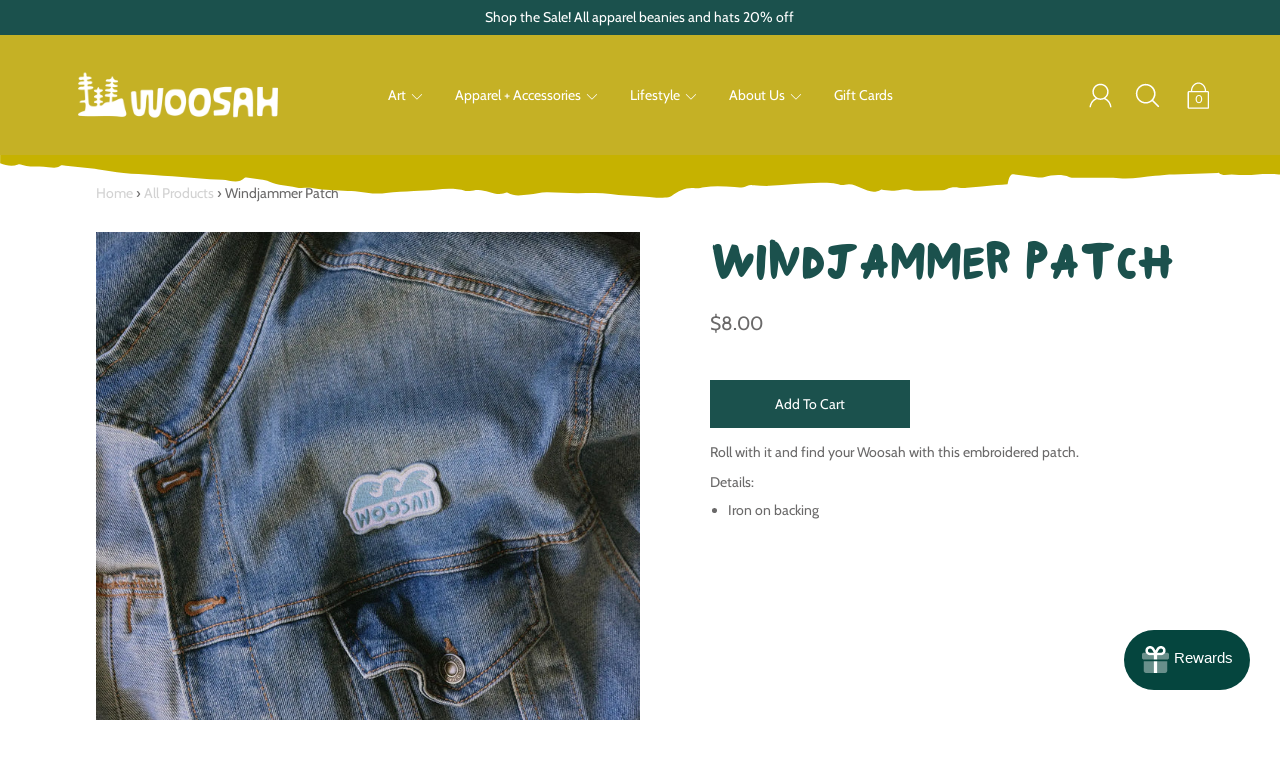

--- FILE ---
content_type: text/html; charset=utf-8
request_url: https://www.woosahoutfitters.com/products/windjammer-patch
body_size: 31630
content:
<!DOCTYPE html>
<!--[if IE 9 ]><html class="ie9 no-js"><![endif]-->
<!--[if (gt IE 9)|!(IE)]><!--><html class="no-js"><!--<![endif]-->
<!--[if IE]><!--><html class="ie"><!--<![endif]-->

<head><script type="application/vnd.locksmith+json" data-locksmith>{"version":"v254","locked":false,"initialized":true,"scope":"product","access_granted":true,"access_denied":false,"requires_customer":false,"manual_lock":false,"remote_lock":false,"has_timeout":false,"remote_rendered":null,"hide_resource":false,"hide_links_to_resource":false,"transparent":true,"locks":{"all":[],"opened":[]},"keys":[],"keys_signature":"f77105f8a6006b14f514127ad4d6df28adedc415b267f7f84f285cee56710c5b","state":{"template":"product","theme":73667149869,"product":"windjammer-patch","collection":null,"page":null,"blog":null,"article":null,"app":null},"now":1769055887,"path":"\/products\/windjammer-patch","locale_root_url":"\/","canonical_url":"https:\/\/www.spreadingthewoosah.com\/products\/windjammer-patch","customer_id":null,"customer_id_signature":"f77105f8a6006b14f514127ad4d6df28adedc415b267f7f84f285cee56710c5b","cart":null}</script><script data-locksmith>!function(){undefined;!function(){var s=window.Locksmith={},e=document.querySelector('script[type="application/vnd.locksmith+json"]'),n=e&&e.innerHTML;if(s.state={},s.util={},s.loading=!1,n)try{s.state=JSON.parse(n)}catch(d){}if(document.addEventListener&&document.querySelector){var o,i,a,t=[76,79,67,75,83,77,73,84,72,49,49],c=function(){i=t.slice(0)},l="style",r=function(e){e&&27!==e.keyCode&&"click"!==e.type||(document.removeEventListener("keydown",r),document.removeEventListener("click",r),o&&document.body.removeChild(o),o=null)};c(),document.addEventListener("keyup",function(e){if(e.keyCode===i[0]){if(clearTimeout(a),i.shift(),0<i.length)return void(a=setTimeout(c,1e3));c(),r(),(o=document.createElement("div"))[l].width="50%",o[l].maxWidth="1000px",o[l].height="85%",o[l].border="1px rgba(0, 0, 0, 0.2) solid",o[l].background="rgba(255, 255, 255, 0.99)",o[l].borderRadius="4px",o[l].position="fixed",o[l].top="50%",o[l].left="50%",o[l].transform="translateY(-50%) translateX(-50%)",o[l].boxShadow="0 2px 5px rgba(0, 0, 0, 0.3), 0 0 100vh 100vw rgba(0, 0, 0, 0.5)",o[l].zIndex="2147483645";var t=document.createElement("textarea");t.value=JSON.stringify(JSON.parse(n),null,2),t[l].border="none",t[l].display="block",t[l].boxSizing="border-box",t[l].width="100%",t[l].height="100%",t[l].background="transparent",t[l].padding="22px",t[l].fontFamily="monospace",t[l].fontSize="14px",t[l].color="#333",t[l].resize="none",t[l].outline="none",t.readOnly=!0,o.appendChild(t),document.body.appendChild(o),t.addEventListener("click",function(e){e.stopImmediatePropagation()}),t.select(),document.addEventListener("keydown",r),document.addEventListener("click",r)}})}s.isEmbedded=-1!==window.location.search.indexOf("_ab=0&_fd=0&_sc=1"),s.path=s.state.path||window.location.pathname,s.basePath=s.state.locale_root_url.concat("/apps/locksmith").replace(/^\/\//,"/"),s.reloading=!1,s.util.console=window.console||{log:function(){},error:function(){}},s.util.makeUrl=function(e,t){var n,o=s.basePath+e,i=[],a=s.cache();for(n in a)i.push(n+"="+encodeURIComponent(a[n]));for(n in t)i.push(n+"="+encodeURIComponent(t[n]));return s.state.customer_id&&(i.push("customer_id="+encodeURIComponent(s.state.customer_id)),i.push("customer_id_signature="+encodeURIComponent(s.state.customer_id_signature))),o+=(-1===o.indexOf("?")?"?":"&")+i.join("&")},s._initializeCallbacks=[],s.on=function(e,t){if("initialize"!==e)throw'Locksmith.on() currently only supports the "initialize" event';s._initializeCallbacks.push(t)},s.initializeSession=function(e){if(!s.isEmbedded){var t=!1,n=!0,o=!0;(e=e||{}).silent&&(o=n=!(t=!0)),s.ping({silent:t,spinner:n,reload:o,callback:function(){s._initializeCallbacks.forEach(function(e){e()})}})}},s.cache=function(e){var t={};try{var n=function i(e){return(document.cookie.match("(^|; )"+e+"=([^;]*)")||0)[2]};t=JSON.parse(decodeURIComponent(n("locksmith-params")||"{}"))}catch(d){}if(e){for(var o in e)t[o]=e[o];document.cookie="locksmith-params=; expires=Thu, 01 Jan 1970 00:00:00 GMT; path=/",document.cookie="locksmith-params="+encodeURIComponent(JSON.stringify(t))+"; path=/"}return t},s.cache.cart=s.state.cart,s.cache.cartLastSaved=null,s.params=s.cache(),s.util.reload=function(){s.reloading=!0;try{window.location.href=window.location.href.replace(/#.*/,"")}catch(d){s.util.console.error("Preferred reload method failed",d),window.location.reload()}},s.cache.saveCart=function(e){if(!s.cache.cart||s.cache.cart===s.cache.cartLastSaved)return e?e():null;var t=s.cache.cartLastSaved;s.cache.cartLastSaved=s.cache.cart,fetch("/cart/update.js",{method:"POST",headers:{"Content-Type":"application/json",Accept:"application/json"},body:JSON.stringify({attributes:{locksmith:s.cache.cart}})}).then(function(e){if(!e.ok)throw new Error("Cart update failed: "+e.status);return e.json()}).then(function(){e&&e()})["catch"](function(e){if(s.cache.cartLastSaved=t,!s.reloading)throw e})},s.util.spinnerHTML='<style>body{background:#FFF}@keyframes spin{from{transform:rotate(0deg)}to{transform:rotate(360deg)}}#loading{display:flex;width:100%;height:50vh;color:#777;align-items:center;justify-content:center}#loading .spinner{display:block;animation:spin 600ms linear infinite;position:relative;width:50px;height:50px}#loading .spinner-ring{stroke:currentColor;stroke-dasharray:100%;stroke-width:2px;stroke-linecap:round;fill:none}</style><div id="loading"><div class="spinner"><svg width="100%" height="100%"><svg preserveAspectRatio="xMinYMin"><circle class="spinner-ring" cx="50%" cy="50%" r="45%"></circle></svg></svg></div></div>',s.util.clobberBody=function(e){document.body.innerHTML=e},s.util.clobberDocument=function(e){e.responseText&&(e=e.responseText),document.documentElement&&document.removeChild(document.documentElement);var t=document.open("text/html","replace");t.writeln(e),t.close(),setTimeout(function(){var e=t.querySelector("[autofocus]");e&&e.focus()},100)},s.util.serializeForm=function(e){if(e&&"FORM"===e.nodeName){var t,n,o={};for(t=e.elements.length-1;0<=t;t-=1)if(""!==e.elements[t].name)switch(e.elements[t].nodeName){case"INPUT":switch(e.elements[t].type){default:case"text":case"hidden":case"password":case"button":case"reset":case"submit":o[e.elements[t].name]=e.elements[t].value;break;case"checkbox":case"radio":e.elements[t].checked&&(o[e.elements[t].name]=e.elements[t].value);break;case"file":}break;case"TEXTAREA":o[e.elements[t].name]=e.elements[t].value;break;case"SELECT":switch(e.elements[t].type){case"select-one":o[e.elements[t].name]=e.elements[t].value;break;case"select-multiple":for(n=e.elements[t].options.length-1;0<=n;n-=1)e.elements[t].options[n].selected&&(o[e.elements[t].name]=e.elements[t].options[n].value)}break;case"BUTTON":switch(e.elements[t].type){case"reset":case"submit":case"button":o[e.elements[t].name]=e.elements[t].value}}return o}},s.util.on=function(e,a,s,t){t=t||document;var c="locksmith-"+e+a,n=function(e){var t=e.target,n=e.target.parentElement,o=t&&t.className&&(t.className.baseVal||t.className)||"",i=n&&n.className&&(n.className.baseVal||n.className)||"";("string"==typeof o&&-1!==o.split(/\s+/).indexOf(a)||"string"==typeof i&&-1!==i.split(/\s+/).indexOf(a))&&!e[c]&&(e[c]=!0,s(e))};t.attachEvent?t.attachEvent(e,n):t.addEventListener(e,n,!1)},s.util.enableActions=function(e){s.util.on("click","locksmith-action",function(e){e.preventDefault();var t=e.target;t.dataset.confirmWith&&!confirm(t.dataset.confirmWith)||(t.disabled=!0,t.innerText=t.dataset.disableWith,s.post("/action",t.dataset.locksmithParams,{spinner:!1,type:"text",success:function(e){(e=JSON.parse(e.responseText)).message&&alert(e.message),s.util.reload()}}))},e)},s.util.inject=function(e,t){var n=["data","locksmith","append"];if(-1!==t.indexOf(n.join("-"))){var o=document.createElement("div");o.innerHTML=t,e.appendChild(o)}else e.innerHTML=t;var i,a,s=e.querySelectorAll("script");for(a=0;a<s.length;++a){i=s[a];var c=document.createElement("script");if(i.type&&(c.type=i.type),i.src)c.src=i.src;else{var l=document.createTextNode(i.innerHTML);c.appendChild(l)}e.appendChild(c)}var r=e.querySelector("[autofocus]");r&&r.focus()},s.post=function(e,t,n){!1!==(n=n||{}).spinner&&s.util.clobberBody(s.util.spinnerHTML);var o={};n.container===document?(o.layout=1,n.success=function(e){s.util.clobberDocument(e)}):n.container&&(o.layout=0,n.success=function(e){var t=document.getElementById(n.container);s.util.inject(t,e),t.id===t.firstChild.id&&t.parentElement.replaceChild(t.firstChild,t)}),n.form_type&&(t.form_type=n.form_type),n.include_layout_classes!==undefined&&(t.include_layout_classes=n.include_layout_classes),n.lock_id!==undefined&&(t.lock_id=n.lock_id),s.loading=!0;var i=s.util.makeUrl(e,o),a="json"===n.type||"text"===n.type;fetch(i,{method:"POST",headers:{"Content-Type":"application/json",Accept:a?"application/json":"text/html"},body:JSON.stringify(t)}).then(function(e){if(!e.ok)throw new Error("Request failed: "+e.status);return e.text()}).then(function(e){var t=n.success||s.util.clobberDocument;t(a?{responseText:e}:e)})["catch"](function(e){if(!s.reloading)if("dashboard.weglot.com"!==window.location.host){if(!n.silent)throw alert("Something went wrong! Please refresh and try again."),e;console.error(e)}else console.error(e)})["finally"](function(){s.loading=!1})},s.postResource=function(e,t){e.path=s.path,e.search=window.location.search,e.state=s.state,e.passcode&&(e.passcode=e.passcode.trim()),e.email&&(e.email=e.email.trim()),e.state.cart=s.cache.cart,e.locksmith_json=s.jsonTag,e.locksmith_json_signature=s.jsonTagSignature,s.post("/resource",e,t)},s.ping=function(e){if(!s.isEmbedded){e=e||{};s.post("/ping",{path:s.path,search:window.location.search,state:s.state},{spinner:!!e.spinner,silent:"undefined"==typeof e.silent||e.silent,type:"text",success:function(e){e&&e.responseText?(e=JSON.parse(e.responseText)).messages&&0<e.messages.length&&s.showMessages(e.messages):console.error("[Locksmith] Invalid result in ping callback:",e)}})}},s.timeoutMonitor=function(){var e=s.cache.cart;s.ping({callback:function(){e!==s.cache.cart||setTimeout(function(){s.timeoutMonitor()},6e4)}})},s.showMessages=function(e){var t=document.createElement("div");t.style.position="fixed",t.style.left=0,t.style.right=0,t.style.bottom="-50px",t.style.opacity=0,t.style.background="#191919",t.style.color="#ddd",t.style.transition="bottom 0.2s, opacity 0.2s",t.style.zIndex=999999,t.innerHTML="        <style>          .locksmith-ab .locksmith-b { display: none; }          .locksmith-ab.toggled .locksmith-b { display: flex; }          .locksmith-ab.toggled .locksmith-a { display: none; }          .locksmith-flex { display: flex; flex-wrap: wrap; justify-content: space-between; align-items: center; padding: 10px 20px; }          .locksmith-message + .locksmith-message { border-top: 1px #555 solid; }          .locksmith-message a { color: inherit; font-weight: bold; }          .locksmith-message a:hover { color: inherit; opacity: 0.8; }          a.locksmith-ab-toggle { font-weight: inherit; text-decoration: underline; }          .locksmith-text { flex-grow: 1; }          .locksmith-cta { flex-grow: 0; text-align: right; }          .locksmith-cta button { transform: scale(0.8); transform-origin: left; }          .locksmith-cta > * { display: block; }          .locksmith-cta > * + * { margin-top: 10px; }          .locksmith-message a.locksmith-close { flex-grow: 0; text-decoration: none; margin-left: 15px; font-size: 30px; font-family: monospace; display: block; padding: 2px 10px; }                    @media screen and (max-width: 600px) {            .locksmith-wide-only { display: none !important; }            .locksmith-flex { padding: 0 15px; }            .locksmith-flex > * { margin-top: 5px; margin-bottom: 5px; }            .locksmith-cta { text-align: left; }          }                    @media screen and (min-width: 601px) {            .locksmith-narrow-only { display: none !important; }          }        </style>      "+e.map(function(e){return'<div class="locksmith-message">'+e+"</div>"}).join(""),document.body.appendChild(t),document.body.style.position="relative",document.body.parentElement.style.paddingBottom=t.offsetHeight+"px",setTimeout(function(){t.style.bottom=0,t.style.opacity=1},50),s.util.on("click","locksmith-ab-toggle",function(e){e.preventDefault();for(var t=e.target.parentElement;-1===t.className.split(" ").indexOf("locksmith-ab");)t=t.parentElement;-1!==t.className.split(" ").indexOf("toggled")?t.className=t.className.replace("toggled",""):t.className=t.className+" toggled"}),s.util.enableActions(t)}}()}();</script>
      <script data-locksmith>Locksmith.cache.cart=null</script>

  <script data-locksmith>Locksmith.jsonTag="{\"version\":\"v254\",\"locked\":false,\"initialized\":true,\"scope\":\"product\",\"access_granted\":true,\"access_denied\":false,\"requires_customer\":false,\"manual_lock\":false,\"remote_lock\":false,\"has_timeout\":false,\"remote_rendered\":null,\"hide_resource\":false,\"hide_links_to_resource\":false,\"transparent\":true,\"locks\":{\"all\":[],\"opened\":[]},\"keys\":[],\"keys_signature\":\"f77105f8a6006b14f514127ad4d6df28adedc415b267f7f84f285cee56710c5b\",\"state\":{\"template\":\"product\",\"theme\":73667149869,\"product\":\"windjammer-patch\",\"collection\":null,\"page\":null,\"blog\":null,\"article\":null,\"app\":null},\"now\":1769055887,\"path\":\"\\\/products\\\/windjammer-patch\",\"locale_root_url\":\"\\\/\",\"canonical_url\":\"https:\\\/\\\/www.spreadingthewoosah.com\\\/products\\\/windjammer-patch\",\"customer_id\":null,\"customer_id_signature\":\"f77105f8a6006b14f514127ad4d6df28adedc415b267f7f84f285cee56710c5b\",\"cart\":null}";Locksmith.jsonTagSignature="4486a9b04fd6d8f9c0b90086116b699b3e15abd94ce44d3ce83f5ec4de2e11fa"</script>
<!-- SEOAnt Speed Up Script --><!-- /SEOAnt Speed Up Script -->
  <meta charset="utf-8" />
  <title>
  Windjammer Patch - Woosah Outfitters
  </title>

  
    <link rel="shortcut icon" href="//www.woosahoutfitters.com/cdn/shop/files/colored_favicon_32x32.png?v=1613775056" type="image/png">
  
  
  
<meta name="description" content="Roll with it and find your Woosah with this embroidered patch. Details: Iron on backing - Woosah Outfitters">


  <!--[if IE]><meta http-equiv='X-UA-Compatible' content='IE=edge,chrome=1' /><![endif]-->
  <link rel="canonical" href="https://www.spreadingthewoosah.com/products/windjammer-patch" />
  <meta name="viewport" content="width=device-width, initial-scale=1, minimum-scale=1.0, maximum-scale=1.0, user-scalable=no" />
  <!-- /snippets/social-meta-tags.liquid -->



<meta property="og:type" content="product">
<meta property="og:title" content="Windjammer Patch">

<meta property="og:image" content="http://www.woosahoutfitters.com/cdn/shop/files/untitled8725_grande.jpg?v=1731374773">
<meta property="og:image:secure_url" content="https://www.woosahoutfitters.com/cdn/shop/files/untitled8725_grande.jpg?v=1731374773">

<meta property="og:description" content="Roll with it and find your Woosah with this embroidered patch.
Details:

Iron on backing
">
<meta property="og:price:amount" content="8.00">
<meta property="og:price:currency" content="USD">


  <meta property="og:url" content="https://www.spreadingthewoosah.com/products/windjammer-patch">

<meta property="og:site_name" content="Woosah Outfitters">




  <meta name="twitter:card" content="summary">


<meta name="twitter:title" content="Windjammer Patch">
<meta name="twitter:description" content="Roll with it and find your Woosah with this embroidered patch. Details: Iron on backing - Woosah Outfitters">
<meta name="twitter:image" content="https://www.woosahoutfitters.com/cdn/shop/files/untitled8725_grande.jpg?v=1731374773">
<meta name="twitter:image:width" content="600">
<meta name="twitter:image:height" content="600">



  <link href="//www.woosahoutfitters.com/cdn/shop/t/2/assets/style.scss.css?v=172225401642758368651763432419" rel="stylesheet" type="text/css" media="all" />

  <!-- SCRIPTS -->
  <script src="//www.woosahoutfitters.com/cdn/shop/t/2/assets/modernizr.min.js?v=121134517573345565831562081291" type="text/javascript"></script>
  <script src="//www.woosahoutfitters.com/cdn/shop/t/2/assets/respond.min.js?v=93990193852539669651562081292" type="text/javascript"></script>
  
  <!-- JQUERY -->
  <script src="https://ajax.googleapis.com/ajax/libs/jquery/1.11.3/jquery.min.js" type="text/javascript"></script>
  <!-- jQuery Dependent -->
  <script src="//www.woosahoutfitters.com/cdn/shopifycloud/storefront/assets/themes_support/api.jquery-7ab1a3a4.js" type="text/javascript"></script>
  <script>window.lazySizesConfig = window.lazySizesConfig || {};</script>
  <script src="//www.woosahoutfitters.com/cdn/shop/t/2/assets/lazysizes.js?v=62480953726719776521562081291" async=""></script>
  <script src="//www.woosahoutfitters.com/cdn/shop/t/2/assets/handlebars.min.js?v=19896317728810226151562081288" type="text/javascript"></script>
  <script src="//www.woosahoutfitters.com/cdn/shop/t/2/assets/instafeed.js?v=96071370567003167321562081290" type="text/javascript"></script>
  <script defer src="https://use.fontawesome.com/releases/v5.0.4/js/all.js"></script>
  <script>window.performance && window.performance.mark && window.performance.mark('shopify.content_for_header.start');</script><meta name="google-site-verification" content="vWAz_O4V2-ySNkNyNftCMJaYTuiKDxKTW2rjf2BKKPg">
<meta id="shopify-digital-wallet" name="shopify-digital-wallet" content="/2076377133/digital_wallets/dialog">
<meta name="shopify-checkout-api-token" content="d54d994ca60a6f3b39d3cc54722bc9d0">
<meta id="in-context-paypal-metadata" data-shop-id="2076377133" data-venmo-supported="false" data-environment="production" data-locale="en_US" data-paypal-v4="true" data-currency="USD">
<link rel="alternate" type="application/json+oembed" href="https://www.spreadingthewoosah.com/products/windjammer-patch.oembed">
<script async="async" src="/checkouts/internal/preloads.js?locale=en-US"></script>
<link rel="preconnect" href="https://shop.app" crossorigin="anonymous">
<script async="async" src="https://shop.app/checkouts/internal/preloads.js?locale=en-US&shop_id=2076377133" crossorigin="anonymous"></script>
<script id="apple-pay-shop-capabilities" type="application/json">{"shopId":2076377133,"countryCode":"US","currencyCode":"USD","merchantCapabilities":["supports3DS"],"merchantId":"gid:\/\/shopify\/Shop\/2076377133","merchantName":"Woosah Outfitters","requiredBillingContactFields":["postalAddress","email","phone"],"requiredShippingContactFields":["postalAddress","email","phone"],"shippingType":"shipping","supportedNetworks":["visa","masterCard","amex","discover","elo","jcb"],"total":{"type":"pending","label":"Woosah Outfitters","amount":"1.00"},"shopifyPaymentsEnabled":true,"supportsSubscriptions":true}</script>
<script id="shopify-features" type="application/json">{"accessToken":"d54d994ca60a6f3b39d3cc54722bc9d0","betas":["rich-media-storefront-analytics"],"domain":"www.woosahoutfitters.com","predictiveSearch":true,"shopId":2076377133,"locale":"en"}</script>
<script>var Shopify = Shopify || {};
Shopify.shop = "woosah-outfitters.myshopify.com";
Shopify.locale = "en";
Shopify.currency = {"active":"USD","rate":"1.0"};
Shopify.country = "US";
Shopify.theme = {"name":"Modular","id":73667149869,"schema_name":"Modular","schema_version":"1.3.1","theme_store_id":849,"role":"main"};
Shopify.theme.handle = "null";
Shopify.theme.style = {"id":null,"handle":null};
Shopify.cdnHost = "www.woosahoutfitters.com/cdn";
Shopify.routes = Shopify.routes || {};
Shopify.routes.root = "/";</script>
<script type="module">!function(o){(o.Shopify=o.Shopify||{}).modules=!0}(window);</script>
<script>!function(o){function n(){var o=[];function n(){o.push(Array.prototype.slice.apply(arguments))}return n.q=o,n}var t=o.Shopify=o.Shopify||{};t.loadFeatures=n(),t.autoloadFeatures=n()}(window);</script>
<script>
  window.ShopifyPay = window.ShopifyPay || {};
  window.ShopifyPay.apiHost = "shop.app\/pay";
  window.ShopifyPay.redirectState = null;
</script>
<script id="shop-js-analytics" type="application/json">{"pageType":"product"}</script>
<script defer="defer" async type="module" src="//www.woosahoutfitters.com/cdn/shopifycloud/shop-js/modules/v2/client.init-shop-cart-sync_BT-GjEfc.en.esm.js"></script>
<script defer="defer" async type="module" src="//www.woosahoutfitters.com/cdn/shopifycloud/shop-js/modules/v2/chunk.common_D58fp_Oc.esm.js"></script>
<script defer="defer" async type="module" src="//www.woosahoutfitters.com/cdn/shopifycloud/shop-js/modules/v2/chunk.modal_xMitdFEc.esm.js"></script>
<script type="module">
  await import("//www.woosahoutfitters.com/cdn/shopifycloud/shop-js/modules/v2/client.init-shop-cart-sync_BT-GjEfc.en.esm.js");
await import("//www.woosahoutfitters.com/cdn/shopifycloud/shop-js/modules/v2/chunk.common_D58fp_Oc.esm.js");
await import("//www.woosahoutfitters.com/cdn/shopifycloud/shop-js/modules/v2/chunk.modal_xMitdFEc.esm.js");

  window.Shopify.SignInWithShop?.initShopCartSync?.({"fedCMEnabled":true,"windoidEnabled":true});

</script>
<script>
  window.Shopify = window.Shopify || {};
  if (!window.Shopify.featureAssets) window.Shopify.featureAssets = {};
  window.Shopify.featureAssets['shop-js'] = {"shop-cart-sync":["modules/v2/client.shop-cart-sync_DZOKe7Ll.en.esm.js","modules/v2/chunk.common_D58fp_Oc.esm.js","modules/v2/chunk.modal_xMitdFEc.esm.js"],"init-fed-cm":["modules/v2/client.init-fed-cm_B6oLuCjv.en.esm.js","modules/v2/chunk.common_D58fp_Oc.esm.js","modules/v2/chunk.modal_xMitdFEc.esm.js"],"shop-cash-offers":["modules/v2/client.shop-cash-offers_D2sdYoxE.en.esm.js","modules/v2/chunk.common_D58fp_Oc.esm.js","modules/v2/chunk.modal_xMitdFEc.esm.js"],"shop-login-button":["modules/v2/client.shop-login-button_QeVjl5Y3.en.esm.js","modules/v2/chunk.common_D58fp_Oc.esm.js","modules/v2/chunk.modal_xMitdFEc.esm.js"],"pay-button":["modules/v2/client.pay-button_DXTOsIq6.en.esm.js","modules/v2/chunk.common_D58fp_Oc.esm.js","modules/v2/chunk.modal_xMitdFEc.esm.js"],"shop-button":["modules/v2/client.shop-button_DQZHx9pm.en.esm.js","modules/v2/chunk.common_D58fp_Oc.esm.js","modules/v2/chunk.modal_xMitdFEc.esm.js"],"avatar":["modules/v2/client.avatar_BTnouDA3.en.esm.js"],"init-windoid":["modules/v2/client.init-windoid_CR1B-cfM.en.esm.js","modules/v2/chunk.common_D58fp_Oc.esm.js","modules/v2/chunk.modal_xMitdFEc.esm.js"],"init-shop-for-new-customer-accounts":["modules/v2/client.init-shop-for-new-customer-accounts_C_vY_xzh.en.esm.js","modules/v2/client.shop-login-button_QeVjl5Y3.en.esm.js","modules/v2/chunk.common_D58fp_Oc.esm.js","modules/v2/chunk.modal_xMitdFEc.esm.js"],"init-shop-email-lookup-coordinator":["modules/v2/client.init-shop-email-lookup-coordinator_BI7n9ZSv.en.esm.js","modules/v2/chunk.common_D58fp_Oc.esm.js","modules/v2/chunk.modal_xMitdFEc.esm.js"],"init-shop-cart-sync":["modules/v2/client.init-shop-cart-sync_BT-GjEfc.en.esm.js","modules/v2/chunk.common_D58fp_Oc.esm.js","modules/v2/chunk.modal_xMitdFEc.esm.js"],"shop-toast-manager":["modules/v2/client.shop-toast-manager_DiYdP3xc.en.esm.js","modules/v2/chunk.common_D58fp_Oc.esm.js","modules/v2/chunk.modal_xMitdFEc.esm.js"],"init-customer-accounts":["modules/v2/client.init-customer-accounts_D9ZNqS-Q.en.esm.js","modules/v2/client.shop-login-button_QeVjl5Y3.en.esm.js","modules/v2/chunk.common_D58fp_Oc.esm.js","modules/v2/chunk.modal_xMitdFEc.esm.js"],"init-customer-accounts-sign-up":["modules/v2/client.init-customer-accounts-sign-up_iGw4briv.en.esm.js","modules/v2/client.shop-login-button_QeVjl5Y3.en.esm.js","modules/v2/chunk.common_D58fp_Oc.esm.js","modules/v2/chunk.modal_xMitdFEc.esm.js"],"shop-follow-button":["modules/v2/client.shop-follow-button_CqMgW2wH.en.esm.js","modules/v2/chunk.common_D58fp_Oc.esm.js","modules/v2/chunk.modal_xMitdFEc.esm.js"],"checkout-modal":["modules/v2/client.checkout-modal_xHeaAweL.en.esm.js","modules/v2/chunk.common_D58fp_Oc.esm.js","modules/v2/chunk.modal_xMitdFEc.esm.js"],"shop-login":["modules/v2/client.shop-login_D91U-Q7h.en.esm.js","modules/v2/chunk.common_D58fp_Oc.esm.js","modules/v2/chunk.modal_xMitdFEc.esm.js"],"lead-capture":["modules/v2/client.lead-capture_BJmE1dJe.en.esm.js","modules/v2/chunk.common_D58fp_Oc.esm.js","modules/v2/chunk.modal_xMitdFEc.esm.js"],"payment-terms":["modules/v2/client.payment-terms_Ci9AEqFq.en.esm.js","modules/v2/chunk.common_D58fp_Oc.esm.js","modules/v2/chunk.modal_xMitdFEc.esm.js"]};
</script>
<script>(function() {
  var isLoaded = false;
  function asyncLoad() {
    if (isLoaded) return;
    isLoaded = true;
    var urls = ["https:\/\/cdn1.stamped.io\/files\/widget.min.js?shop=woosah-outfitters.myshopify.com","https:\/\/cdn1.stamped.io\/files\/widget.min.js?shop=woosah-outfitters.myshopify.com","https:\/\/sellup.herokuapp.com\/upseller.js?shop=woosah-outfitters.myshopify.com"];
    for (var i = 0; i < urls.length; i++) {
      var s = document.createElement('script');
      s.type = 'text/javascript';
      s.async = true;
      s.src = urls[i];
      var x = document.getElementsByTagName('script')[0];
      x.parentNode.insertBefore(s, x);
    }
  };
  if(window.attachEvent) {
    window.attachEvent('onload', asyncLoad);
  } else {
    window.addEventListener('load', asyncLoad, false);
  }
})();</script>
<script id="__st">var __st={"a":2076377133,"offset":-18000,"reqid":"ec56b75d-29b2-45e9-841a-ce4b796a4449-1769055887","pageurl":"www.woosahoutfitters.com\/products\/windjammer-patch","u":"9ac7178894e4","p":"product","rtyp":"product","rid":8368734372057};</script>
<script>window.ShopifyPaypalV4VisibilityTracking = true;</script>
<script id="captcha-bootstrap">!function(){'use strict';const t='contact',e='account',n='new_comment',o=[[t,t],['blogs',n],['comments',n],[t,'customer']],c=[[e,'customer_login'],[e,'guest_login'],[e,'recover_customer_password'],[e,'create_customer']],r=t=>t.map((([t,e])=>`form[action*='/${t}']:not([data-nocaptcha='true']) input[name='form_type'][value='${e}']`)).join(','),a=t=>()=>t?[...document.querySelectorAll(t)].map((t=>t.form)):[];function s(){const t=[...o],e=r(t);return a(e)}const i='password',u='form_key',d=['recaptcha-v3-token','g-recaptcha-response','h-captcha-response',i],f=()=>{try{return window.sessionStorage}catch{return}},m='__shopify_v',_=t=>t.elements[u];function p(t,e,n=!1){try{const o=window.sessionStorage,c=JSON.parse(o.getItem(e)),{data:r}=function(t){const{data:e,action:n}=t;return t[m]||n?{data:e,action:n}:{data:t,action:n}}(c);for(const[e,n]of Object.entries(r))t.elements[e]&&(t.elements[e].value=n);n&&o.removeItem(e)}catch(o){console.error('form repopulation failed',{error:o})}}const l='form_type',E='cptcha';function T(t){t.dataset[E]=!0}const w=window,h=w.document,L='Shopify',v='ce_forms',y='captcha';let A=!1;((t,e)=>{const n=(g='f06e6c50-85a8-45c8-87d0-21a2b65856fe',I='https://cdn.shopify.com/shopifycloud/storefront-forms-hcaptcha/ce_storefront_forms_captcha_hcaptcha.v1.5.2.iife.js',D={infoText:'Protected by hCaptcha',privacyText:'Privacy',termsText:'Terms'},(t,e,n)=>{const o=w[L][v],c=o.bindForm;if(c)return c(t,g,e,D).then(n);var r;o.q.push([[t,g,e,D],n]),r=I,A||(h.body.append(Object.assign(h.createElement('script'),{id:'captcha-provider',async:!0,src:r})),A=!0)});var g,I,D;w[L]=w[L]||{},w[L][v]=w[L][v]||{},w[L][v].q=[],w[L][y]=w[L][y]||{},w[L][y].protect=function(t,e){n(t,void 0,e),T(t)},Object.freeze(w[L][y]),function(t,e,n,w,h,L){const[v,y,A,g]=function(t,e,n){const i=e?o:[],u=t?c:[],d=[...i,...u],f=r(d),m=r(i),_=r(d.filter((([t,e])=>n.includes(e))));return[a(f),a(m),a(_),s()]}(w,h,L),I=t=>{const e=t.target;return e instanceof HTMLFormElement?e:e&&e.form},D=t=>v().includes(t);t.addEventListener('submit',(t=>{const e=I(t);if(!e)return;const n=D(e)&&!e.dataset.hcaptchaBound&&!e.dataset.recaptchaBound,o=_(e),c=g().includes(e)&&(!o||!o.value);(n||c)&&t.preventDefault(),c&&!n&&(function(t){try{if(!f())return;!function(t){const e=f();if(!e)return;const n=_(t);if(!n)return;const o=n.value;o&&e.removeItem(o)}(t);const e=Array.from(Array(32),(()=>Math.random().toString(36)[2])).join('');!function(t,e){_(t)||t.append(Object.assign(document.createElement('input'),{type:'hidden',name:u})),t.elements[u].value=e}(t,e),function(t,e){const n=f();if(!n)return;const o=[...t.querySelectorAll(`input[type='${i}']`)].map((({name:t})=>t)),c=[...d,...o],r={};for(const[a,s]of new FormData(t).entries())c.includes(a)||(r[a]=s);n.setItem(e,JSON.stringify({[m]:1,action:t.action,data:r}))}(t,e)}catch(e){console.error('failed to persist form',e)}}(e),e.submit())}));const S=(t,e)=>{t&&!t.dataset[E]&&(n(t,e.some((e=>e===t))),T(t))};for(const o of['focusin','change'])t.addEventListener(o,(t=>{const e=I(t);D(e)&&S(e,y())}));const B=e.get('form_key'),M=e.get(l),P=B&&M;t.addEventListener('DOMContentLoaded',(()=>{const t=y();if(P)for(const e of t)e.elements[l].value===M&&p(e,B);[...new Set([...A(),...v().filter((t=>'true'===t.dataset.shopifyCaptcha))])].forEach((e=>S(e,t)))}))}(h,new URLSearchParams(w.location.search),n,t,e,['guest_login'])})(!0,!0)}();</script>
<script integrity="sha256-4kQ18oKyAcykRKYeNunJcIwy7WH5gtpwJnB7kiuLZ1E=" data-source-attribution="shopify.loadfeatures" defer="defer" src="//www.woosahoutfitters.com/cdn/shopifycloud/storefront/assets/storefront/load_feature-a0a9edcb.js" crossorigin="anonymous"></script>
<script crossorigin="anonymous" defer="defer" src="//www.woosahoutfitters.com/cdn/shopifycloud/storefront/assets/shopify_pay/storefront-65b4c6d7.js?v=20250812"></script>
<script data-source-attribution="shopify.dynamic_checkout.dynamic.init">var Shopify=Shopify||{};Shopify.PaymentButton=Shopify.PaymentButton||{isStorefrontPortableWallets:!0,init:function(){window.Shopify.PaymentButton.init=function(){};var t=document.createElement("script");t.src="https://www.woosahoutfitters.com/cdn/shopifycloud/portable-wallets/latest/portable-wallets.en.js",t.type="module",document.head.appendChild(t)}};
</script>
<script data-source-attribution="shopify.dynamic_checkout.buyer_consent">
  function portableWalletsHideBuyerConsent(e){var t=document.getElementById("shopify-buyer-consent"),n=document.getElementById("shopify-subscription-policy-button");t&&n&&(t.classList.add("hidden"),t.setAttribute("aria-hidden","true"),n.removeEventListener("click",e))}function portableWalletsShowBuyerConsent(e){var t=document.getElementById("shopify-buyer-consent"),n=document.getElementById("shopify-subscription-policy-button");t&&n&&(t.classList.remove("hidden"),t.removeAttribute("aria-hidden"),n.addEventListener("click",e))}window.Shopify?.PaymentButton&&(window.Shopify.PaymentButton.hideBuyerConsent=portableWalletsHideBuyerConsent,window.Shopify.PaymentButton.showBuyerConsent=portableWalletsShowBuyerConsent);
</script>
<script data-source-attribution="shopify.dynamic_checkout.cart.bootstrap">document.addEventListener("DOMContentLoaded",(function(){function t(){return document.querySelector("shopify-accelerated-checkout-cart, shopify-accelerated-checkout")}if(t())Shopify.PaymentButton.init();else{new MutationObserver((function(e,n){t()&&(Shopify.PaymentButton.init(),n.disconnect())})).observe(document.body,{childList:!0,subtree:!0})}}));
</script>
<link id="shopify-accelerated-checkout-styles" rel="stylesheet" media="screen" href="https://www.woosahoutfitters.com/cdn/shopifycloud/portable-wallets/latest/accelerated-checkout-backwards-compat.css" crossorigin="anonymous">
<style id="shopify-accelerated-checkout-cart">
        #shopify-buyer-consent {
  margin-top: 1em;
  display: inline-block;
  width: 100%;
}

#shopify-buyer-consent.hidden {
  display: none;
}

#shopify-subscription-policy-button {
  background: none;
  border: none;
  padding: 0;
  text-decoration: underline;
  font-size: inherit;
  cursor: pointer;
}

#shopify-subscription-policy-button::before {
  box-shadow: none;
}

      </style>

<script>window.performance && window.performance.mark && window.performance.mark('shopify.content_for_header.end');</script>

  

    
    

<!-- BEGIN app block: shopify://apps/eg-auto-add-to-cart/blocks/app-embed/0f7d4f74-1e89-4820-aec4-6564d7e535d2 -->










  
    <script
      async
      type="text/javascript"
      src="https://cdn.506.io/eg/script.js?shop=woosah-outfitters.myshopify.com&v=7"
    ></script>
  



  <meta id="easygift-shop" itemid="c2hvcF8kXzE3NjkwNTU4ODg=" content="{&quot;isInstalled&quot;:true,&quot;installedOn&quot;:&quot;2025-11-25T18:21:38.712Z&quot;,&quot;appVersion&quot;:&quot;3.0&quot;,&quot;subscriptionName&quot;:&quot;Standard&quot;,&quot;cartAnalytics&quot;:true,&quot;freeTrialEndsOn&quot;:null,&quot;settings&quot;:{&quot;reminderBannerStyle&quot;:{&quot;position&quot;:{&quot;horizontal&quot;:&quot;center&quot;,&quot;vertical&quot;:&quot;center&quot;},&quot;primaryColor&quot;:&quot;#2F2F2F&quot;,&quot;cssStyles&quot;:&quot;&quot;,&quot;headerText&quot;:&quot;Get a free Holiday Tote with a purchase of $125 or more!&quot;,&quot;subHeaderText&quot;:null,&quot;showImage&quot;:false,&quot;imageUrl&quot;:&quot;https:\/\/cdn.506.io\/eg\/eg_notification_default_512x512.png&quot;,&quot;displayAfter&quot;:5,&quot;closingMode&quot;:&quot;doNotAutoClose&quot;,&quot;selfcloseAfter&quot;:5,&quot;reshowBannerAfter&quot;:&quot;everyNewSession&quot;},&quot;addedItemIdentifier&quot;:&quot;_Gifted&quot;,&quot;ignoreOtherAppLineItems&quot;:null,&quot;customVariantsInfoLifetimeMins&quot;:null,&quot;redirectPath&quot;:null,&quot;ignoreNonStandardCartRequests&quot;:false,&quot;bannerStyle&quot;:{&quot;position&quot;:{&quot;horizontal&quot;:&quot;center&quot;,&quot;vertical&quot;:&quot;center&quot;},&quot;primaryColor&quot;:&quot;#2F2F2F&quot;,&quot;cssStyles&quot;:null},&quot;themePresetId&quot;:&quot;0&quot;,&quot;notificationStyle&quot;:{&quot;position&quot;:{&quot;horizontal&quot;:&quot;center&quot;,&quot;vertical&quot;:&quot;center&quot;},&quot;primaryColor&quot;:&quot;#2F2F2F&quot;,&quot;duration&quot;:&quot;3.0&quot;,&quot;cssStyles&quot;:null,&quot;hasCustomizations&quot;:false},&quot;fetchCartData&quot;:false,&quot;useLocalStorage&quot;:{&quot;enabled&quot;:false,&quot;expiryMinutes&quot;:null},&quot;popupStyle&quot;:{&quot;primaryColor&quot;:&quot;#9C756F&quot;,&quot;secondaryColor&quot;:&quot;#2F2F2F&quot;,&quot;cssStyles&quot;:null,&quot;hasCustomizations&quot;:false,&quot;addButtonText&quot;:&quot;Select&quot;,&quot;dismissButtonText&quot;:&quot;Close&quot;,&quot;outOfStockButtonText&quot;:&quot;Out of Stock&quot;,&quot;imageUrl&quot;:null,&quot;showProductLink&quot;:false,&quot;subscriptionLabel&quot;:&quot;Subscription Plan&quot;},&quot;refreshAfterBannerClick&quot;:false,&quot;disableReapplyRules&quot;:false,&quot;disableReloadOnFailedAddition&quot;:false,&quot;autoReloadCartPage&quot;:false,&quot;ajaxRedirectPath&quot;:null,&quot;allowSimultaneousRequests&quot;:false,&quot;applyRulesOnCheckout&quot;:false,&quot;enableCartCtrlOverrides&quot;:false,&quot;scriptSettings&quot;:{&quot;branding&quot;:{&quot;removalRequestSent&quot;:null,&quot;show&quot;:false},&quot;productPageRedirection&quot;:{&quot;enabled&quot;:false,&quot;products&quot;:[],&quot;redirectionURL&quot;:&quot;\/&quot;},&quot;debugging&quot;:{&quot;enabledOn&quot;:null,&quot;enabled&quot;:false,&quot;stringifyObj&quot;:false},&quot;customCSS&quot;:null,&quot;useFinalPrice&quot;:false,&quot;decodePayload&quot;:false,&quot;delayUpdates&quot;:2000,&quot;enableBuyNowInterceptions&quot;:false,&quot;fetchCartDataBeforeRequest&quot;:false,&quot;fetchProductInfoFromSavedDomain&quot;:false,&quot;hideAlertsOnFrontend&quot;:false,&quot;hideGiftedPropertyText&quot;:false,&quot;removeEGPropertyFromSplitActionLineItems&quot;:false,&quot;removeProductsAddedFromExpiredRules&quot;:false}},&quot;translations&quot;:null,&quot;defaultLocale&quot;:&quot;en&quot;,&quot;shopDomain&quot;:&quot;www.spreadingthewoosah.com&quot;}">


<script defer>
  (async function() {
    try {

      const blockVersion = "v3"
      if (blockVersion != "v3") {
        return
      }

      let metaErrorFlag = false;
      if (metaErrorFlag) {
        return
      }

      // Parse metafields as JSON
      const metafields = {"easygift-rule-6925f95948b70cdb60900548":{"schedule":{"enabled":true,"starts":"2025-11-25T18:23:00Z","ends":"2026-01-01T04:30:00Z"},"trigger":{"productTags":{"targets":[],"collectionInfo":null,"sellingPlan":null},"type":"cartValue","minCartValue":125,"hasUpperCartValue":false,"upperCartValue":null,"products":[],"collections":[],"condition":null,"conditionMin":null,"conditionMax":null,"collectionSellingPlanType":null},"action":{"notification":{"enabled":true,"headerText":"Free Woosah Holiday Tote Added To Your Cart","subHeaderText":"","showImage":true,"imageUrl":"https:\/\/cdn.506.io\/eg\/eg_notification_default_512x512.png"},"discount":{"type":"shpAutomatic","title":"Free Holiday Tote","code":null,"id":"gid:\/\/shopify\/DiscountAutomaticNode\/1454684209369","createdByEasyGift":false,"issue":null,"easygiftAppDiscount":false,"value":null,"discountType":null},"popupOptions":{"headline":null,"subHeadline":null,"showItemsPrice":false,"showVariantsSeparately":false,"popupDismissable":false,"imageUrl":null,"persistPopup":false,"rewardQuantity":1,"showDiscountedPrice":false,"hideOOSItems":false},"banner":{"enabled":false,"headerText":null,"subHeaderText":null,"showImage":false,"imageUrl":null,"displayAfter":"5","closingMode":"doNotAutoClose","selfcloseAfter":"5","reshowBannerAfter":"everyNewSession","redirectLink":null},"type":"addAutomatically","products":[{"name":"Holiday Tote Bag - Default Title","variantId":"46139561738457","variantGid":"gid:\/\/shopify\/ProductVariant\/46139561738457","productGid":"gid:\/\/shopify\/Product\/9058051719385","quantity":1,"handle":"holiday-tote-bag","price":"0.00"}],"limit":1,"preventProductRemoval":true,"addAvailableProducts":false},"targeting":{"link":{"destination":null,"data":null,"cookieLifetime":14},"additionalCriteria":{"geo":{"include":[],"exclude":[]},"type":null,"customerTags":[],"customerTagsExcluded":[],"customerId":[],"orderCount":null,"hasOrderCountMax":false,"orderCountMax":null,"totalSpent":null,"hasTotalSpentMax":false,"totalSpentMax":null},"type":"all"},"settings":{"worksInReverse":true,"runsOncePerSession":false,"preventAddedItemPurchase":true,"showReminderBanner":false},"_id":"6925f95948b70cdb60900548","name":"Free Holiday Tote 125+","store":"65678c31d8c572e0b08d8efc","shop":"woosah-outfitters","active":true,"translations":null,"createdAt":"2025-11-25T18:45:45.999Z","updatedAt":"2025-11-28T16:13:39.533Z","__v":0}};

      // Process metafields in JavaScript
      let savedRulesArray = [];
      for (const [key, value] of Object.entries(metafields)) {
        if (value) {
          for (const prop in value) {
            // avoiding Object.Keys for performance gain -- no need to make an array of keys.
            savedRulesArray.push(value);
            break;
          }
        }
      }

      const metaTag = document.createElement('meta');
      metaTag.id = 'easygift-rules';
      metaTag.content = JSON.stringify(savedRulesArray);
      metaTag.setAttribute('itemid', 'cnVsZXNfJF8xNzY5MDU1ODg4');

      document.head.appendChild(metaTag);
      } catch (err) {
        
      }
  })();
</script>


  <script
    type="text/javascript"
    defer
  >

    (function () {
      try {
        window.EG_INFO = window.EG_INFO || {};
        var shopInfo = {"isInstalled":true,"installedOn":"2025-11-25T18:21:38.712Z","appVersion":"3.0","subscriptionName":"Standard","cartAnalytics":true,"freeTrialEndsOn":null,"settings":{"reminderBannerStyle":{"position":{"horizontal":"center","vertical":"center"},"primaryColor":"#2F2F2F","cssStyles":"","headerText":"Get a free Holiday Tote with a purchase of $125 or more!","subHeaderText":null,"showImage":false,"imageUrl":"https:\/\/cdn.506.io\/eg\/eg_notification_default_512x512.png","displayAfter":5,"closingMode":"doNotAutoClose","selfcloseAfter":5,"reshowBannerAfter":"everyNewSession"},"addedItemIdentifier":"_Gifted","ignoreOtherAppLineItems":null,"customVariantsInfoLifetimeMins":null,"redirectPath":null,"ignoreNonStandardCartRequests":false,"bannerStyle":{"position":{"horizontal":"center","vertical":"center"},"primaryColor":"#2F2F2F","cssStyles":null},"themePresetId":"0","notificationStyle":{"position":{"horizontal":"center","vertical":"center"},"primaryColor":"#2F2F2F","duration":"3.0","cssStyles":null,"hasCustomizations":false},"fetchCartData":false,"useLocalStorage":{"enabled":false,"expiryMinutes":null},"popupStyle":{"primaryColor":"#9C756F","secondaryColor":"#2F2F2F","cssStyles":null,"hasCustomizations":false,"addButtonText":"Select","dismissButtonText":"Close","outOfStockButtonText":"Out of Stock","imageUrl":null,"showProductLink":false,"subscriptionLabel":"Subscription Plan"},"refreshAfterBannerClick":false,"disableReapplyRules":false,"disableReloadOnFailedAddition":false,"autoReloadCartPage":false,"ajaxRedirectPath":null,"allowSimultaneousRequests":false,"applyRulesOnCheckout":false,"enableCartCtrlOverrides":false,"scriptSettings":{"branding":{"removalRequestSent":null,"show":false},"productPageRedirection":{"enabled":false,"products":[],"redirectionURL":"\/"},"debugging":{"enabledOn":null,"enabled":false,"stringifyObj":false},"customCSS":null,"useFinalPrice":false,"decodePayload":false,"delayUpdates":2000,"enableBuyNowInterceptions":false,"fetchCartDataBeforeRequest":false,"fetchProductInfoFromSavedDomain":false,"hideAlertsOnFrontend":false,"hideGiftedPropertyText":false,"removeEGPropertyFromSplitActionLineItems":false,"removeProductsAddedFromExpiredRules":false}},"translations":null,"defaultLocale":"en","shopDomain":"www.spreadingthewoosah.com"};
        var productRedirectionEnabled = shopInfo.settings.scriptSettings.productPageRedirection.enabled;
        if (["Unlimited", "Enterprise"].includes(shopInfo.subscriptionName) && productRedirectionEnabled) {
          var products = shopInfo.settings.scriptSettings.productPageRedirection.products;
          if (products.length > 0) {
            var productIds = products.map(function(prod) {
              var productGid = prod.id;
              var productIdNumber = parseInt(productGid.split('/').pop());
              return productIdNumber;
            });
            var productInfo = {"id":8368734372057,"title":"Windjammer Patch","handle":"windjammer-patch","description":"\u003cp data-mce-fragment=\"1\"\u003eRoll with it and find your Woosah with this embroidered patch.\u003c\/p\u003e\n\u003cp data-mce-fragment=\"1\"\u003eDetails:\u003c\/p\u003e\n\u003cul data-mce-fragment=\"1\"\u003e\n\u003cli data-mce-fragment=\"1\"\u003eIron on backing\u003c\/li\u003e\n\u003c\/ul\u003e","published_at":"2023-11-18T22:36:39-05:00","created_at":"2023-11-01T12:39:30-04:00","vendor":"Woosah Outfitters","type":"Accessories","tags":["20% Off","Patch"],"price":800,"price_min":800,"price_max":800,"available":true,"price_varies":false,"compare_at_price":null,"compare_at_price_min":0,"compare_at_price_max":0,"compare_at_price_varies":false,"variants":[{"id":44234158407897,"title":"Default Title","option1":"Default Title","option2":null,"option3":null,"sku":"WIN.ACC.5623","requires_shipping":true,"taxable":true,"featured_image":null,"available":true,"name":"Windjammer Patch","public_title":null,"options":["Default Title"],"price":800,"weight":5,"compare_at_price":null,"inventory_management":"shopify","barcode":"58407897","requires_selling_plan":false,"selling_plan_allocations":[]}],"images":["\/\/www.woosahoutfitters.com\/cdn\/shop\/files\/untitled8725.jpg?v=1731374773"],"featured_image":"\/\/www.woosahoutfitters.com\/cdn\/shop\/files\/untitled8725.jpg?v=1731374773","options":["Title"],"media":[{"alt":"Windjammer Patch Woosah Outfitters","id":33710832582873,"position":1,"preview_image":{"aspect_ratio":0.993,"height":1600,"width":1588,"src":"\/\/www.woosahoutfitters.com\/cdn\/shop\/files\/untitled8725.jpg?v=1731374773"},"aspect_ratio":0.993,"height":1600,"media_type":"image","src":"\/\/www.woosahoutfitters.com\/cdn\/shop\/files\/untitled8725.jpg?v=1731374773","width":1588}],"requires_selling_plan":false,"selling_plan_groups":[],"content":"\u003cp data-mce-fragment=\"1\"\u003eRoll with it and find your Woosah with this embroidered patch.\u003c\/p\u003e\n\u003cp data-mce-fragment=\"1\"\u003eDetails:\u003c\/p\u003e\n\u003cul data-mce-fragment=\"1\"\u003e\n\u003cli data-mce-fragment=\"1\"\u003eIron on backing\u003c\/li\u003e\n\u003c\/ul\u003e"};
            var isProductInList = productIds.includes(productInfo.id);
            if (isProductInList) {
              var redirectionURL = shopInfo.settings.scriptSettings.productPageRedirection.redirectionURL;
              if (redirectionURL) {
                window.location = redirectionURL;
              }
            }
          }
        }

        

          var rawPriceString = "8.00";
    
          rawPriceString = rawPriceString.trim();
    
          var normalisedPrice;

          function processNumberString(str) {
            // Helper to find the rightmost index of '.', ',' or "'"
            const lastDot = str.lastIndexOf('.');
            const lastComma = str.lastIndexOf(',');
            const lastApostrophe = str.lastIndexOf("'");
            const lastIndex = Math.max(lastDot, lastComma, lastApostrophe);

            // If no punctuation, remove any stray spaces and return
            if (lastIndex === -1) {
              return str.replace(/[.,'\s]/g, '');
            }

            // Extract parts
            const before = str.slice(0, lastIndex).replace(/[.,'\s]/g, '');
            const after = str.slice(lastIndex + 1).replace(/[.,'\s]/g, '');

            // If the after part is 1 or 2 digits, treat as decimal
            if (after.length > 0 && after.length <= 2) {
              return `${before}.${after}`;
            }

            // Otherwise treat as integer with thousands separator removed
            return before + after;
          }

          normalisedPrice = processNumberString(rawPriceString)

          window.EG_INFO["44234158407897"] = {
            "price": `${normalisedPrice}`,
            "presentmentPrices": {
              "edges": [
                {
                  "node": {
                    "price": {
                      "amount": `${normalisedPrice}`,
                      "currencyCode": "USD"
                    }
                  }
                }
              ]
            },
            "sellingPlanGroups": {
              "edges": [
                
              ]
            },
            "product": {
              "id": "gid://shopify/Product/8368734372057",
              "tags": ["20% Off","Patch"],
              "collections": {
                "pageInfo": {
                  "hasNextPage": false
                },
                "edges": [
                  
                    {
                      "node": {
                        "id": "gid://shopify/Collection/155068334139"
                      }
                    },
                  
                    {
                      "node": {
                        "id": "gid://shopify/Collection/430412988633"
                      }
                    },
                  
                    {
                      "node": {
                        "id": "gid://shopify/Collection/412494037209"
                      }
                    },
                  
                    {
                      "node": {
                        "id": "gid://shopify/Collection/408356749529"
                      }
                    },
                  
                    {
                      "node": {
                        "id": "gid://shopify/Collection/413572169945"
                      }
                    },
                  
                    {
                      "node": {
                        "id": "gid://shopify/Collection/413001187545"
                      }
                    }
                  
                ]
              }
            },
            "id": "44234158407897",
            "timestamp": 1769055888
          };
        
      } catch(err) {
      return
    }})()
  </script>



<!-- END app block --><script src="https://cdn.shopify.com/extensions/019b8d54-2388-79d8-becc-d32a3afe2c7a/omnisend-50/assets/omnisend-in-shop.js" type="text/javascript" defer="defer"></script>
<link href="https://monorail-edge.shopifysvc.com" rel="dns-prefetch">
<script>(function(){if ("sendBeacon" in navigator && "performance" in window) {try {var session_token_from_headers = performance.getEntriesByType('navigation')[0].serverTiming.find(x => x.name == '_s').description;} catch {var session_token_from_headers = undefined;}var session_cookie_matches = document.cookie.match(/_shopify_s=([^;]*)/);var session_token_from_cookie = session_cookie_matches && session_cookie_matches.length === 2 ? session_cookie_matches[1] : "";var session_token = session_token_from_headers || session_token_from_cookie || "";function handle_abandonment_event(e) {var entries = performance.getEntries().filter(function(entry) {return /monorail-edge.shopifysvc.com/.test(entry.name);});if (!window.abandonment_tracked && entries.length === 0) {window.abandonment_tracked = true;var currentMs = Date.now();var navigation_start = performance.timing.navigationStart;var payload = {shop_id: 2076377133,url: window.location.href,navigation_start,duration: currentMs - navigation_start,session_token,page_type: "product"};window.navigator.sendBeacon("https://monorail-edge.shopifysvc.com/v1/produce", JSON.stringify({schema_id: "online_store_buyer_site_abandonment/1.1",payload: payload,metadata: {event_created_at_ms: currentMs,event_sent_at_ms: currentMs}}));}}window.addEventListener('pagehide', handle_abandonment_event);}}());</script>
<script id="web-pixels-manager-setup">(function e(e,d,r,n,o){if(void 0===o&&(o={}),!Boolean(null===(a=null===(i=window.Shopify)||void 0===i?void 0:i.analytics)||void 0===a?void 0:a.replayQueue)){var i,a;window.Shopify=window.Shopify||{};var t=window.Shopify;t.analytics=t.analytics||{};var s=t.analytics;s.replayQueue=[],s.publish=function(e,d,r){return s.replayQueue.push([e,d,r]),!0};try{self.performance.mark("wpm:start")}catch(e){}var l=function(){var e={modern:/Edge?\/(1{2}[4-9]|1[2-9]\d|[2-9]\d{2}|\d{4,})\.\d+(\.\d+|)|Firefox\/(1{2}[4-9]|1[2-9]\d|[2-9]\d{2}|\d{4,})\.\d+(\.\d+|)|Chrom(ium|e)\/(9{2}|\d{3,})\.\d+(\.\d+|)|(Maci|X1{2}).+ Version\/(15\.\d+|(1[6-9]|[2-9]\d|\d{3,})\.\d+)([,.]\d+|)( \(\w+\)|)( Mobile\/\w+|) Safari\/|Chrome.+OPR\/(9{2}|\d{3,})\.\d+\.\d+|(CPU[ +]OS|iPhone[ +]OS|CPU[ +]iPhone|CPU IPhone OS|CPU iPad OS)[ +]+(15[._]\d+|(1[6-9]|[2-9]\d|\d{3,})[._]\d+)([._]\d+|)|Android:?[ /-](13[3-9]|1[4-9]\d|[2-9]\d{2}|\d{4,})(\.\d+|)(\.\d+|)|Android.+Firefox\/(13[5-9]|1[4-9]\d|[2-9]\d{2}|\d{4,})\.\d+(\.\d+|)|Android.+Chrom(ium|e)\/(13[3-9]|1[4-9]\d|[2-9]\d{2}|\d{4,})\.\d+(\.\d+|)|SamsungBrowser\/([2-9]\d|\d{3,})\.\d+/,legacy:/Edge?\/(1[6-9]|[2-9]\d|\d{3,})\.\d+(\.\d+|)|Firefox\/(5[4-9]|[6-9]\d|\d{3,})\.\d+(\.\d+|)|Chrom(ium|e)\/(5[1-9]|[6-9]\d|\d{3,})\.\d+(\.\d+|)([\d.]+$|.*Safari\/(?![\d.]+ Edge\/[\d.]+$))|(Maci|X1{2}).+ Version\/(10\.\d+|(1[1-9]|[2-9]\d|\d{3,})\.\d+)([,.]\d+|)( \(\w+\)|)( Mobile\/\w+|) Safari\/|Chrome.+OPR\/(3[89]|[4-9]\d|\d{3,})\.\d+\.\d+|(CPU[ +]OS|iPhone[ +]OS|CPU[ +]iPhone|CPU IPhone OS|CPU iPad OS)[ +]+(10[._]\d+|(1[1-9]|[2-9]\d|\d{3,})[._]\d+)([._]\d+|)|Android:?[ /-](13[3-9]|1[4-9]\d|[2-9]\d{2}|\d{4,})(\.\d+|)(\.\d+|)|Mobile Safari.+OPR\/([89]\d|\d{3,})\.\d+\.\d+|Android.+Firefox\/(13[5-9]|1[4-9]\d|[2-9]\d{2}|\d{4,})\.\d+(\.\d+|)|Android.+Chrom(ium|e)\/(13[3-9]|1[4-9]\d|[2-9]\d{2}|\d{4,})\.\d+(\.\d+|)|Android.+(UC? ?Browser|UCWEB|U3)[ /]?(15\.([5-9]|\d{2,})|(1[6-9]|[2-9]\d|\d{3,})\.\d+)\.\d+|SamsungBrowser\/(5\.\d+|([6-9]|\d{2,})\.\d+)|Android.+MQ{2}Browser\/(14(\.(9|\d{2,})|)|(1[5-9]|[2-9]\d|\d{3,})(\.\d+|))(\.\d+|)|K[Aa][Ii]OS\/(3\.\d+|([4-9]|\d{2,})\.\d+)(\.\d+|)/},d=e.modern,r=e.legacy,n=navigator.userAgent;return n.match(d)?"modern":n.match(r)?"legacy":"unknown"}(),u="modern"===l?"modern":"legacy",c=(null!=n?n:{modern:"",legacy:""})[u],f=function(e){return[e.baseUrl,"/wpm","/b",e.hashVersion,"modern"===e.buildTarget?"m":"l",".js"].join("")}({baseUrl:d,hashVersion:r,buildTarget:u}),m=function(e){var d=e.version,r=e.bundleTarget,n=e.surface,o=e.pageUrl,i=e.monorailEndpoint;return{emit:function(e){var a=e.status,t=e.errorMsg,s=(new Date).getTime(),l=JSON.stringify({metadata:{event_sent_at_ms:s},events:[{schema_id:"web_pixels_manager_load/3.1",payload:{version:d,bundle_target:r,page_url:o,status:a,surface:n,error_msg:t},metadata:{event_created_at_ms:s}}]});if(!i)return console&&console.warn&&console.warn("[Web Pixels Manager] No Monorail endpoint provided, skipping logging."),!1;try{return self.navigator.sendBeacon.bind(self.navigator)(i,l)}catch(e){}var u=new XMLHttpRequest;try{return u.open("POST",i,!0),u.setRequestHeader("Content-Type","text/plain"),u.send(l),!0}catch(e){return console&&console.warn&&console.warn("[Web Pixels Manager] Got an unhandled error while logging to Monorail."),!1}}}}({version:r,bundleTarget:l,surface:e.surface,pageUrl:self.location.href,monorailEndpoint:e.monorailEndpoint});try{o.browserTarget=l,function(e){var d=e.src,r=e.async,n=void 0===r||r,o=e.onload,i=e.onerror,a=e.sri,t=e.scriptDataAttributes,s=void 0===t?{}:t,l=document.createElement("script"),u=document.querySelector("head"),c=document.querySelector("body");if(l.async=n,l.src=d,a&&(l.integrity=a,l.crossOrigin="anonymous"),s)for(var f in s)if(Object.prototype.hasOwnProperty.call(s,f))try{l.dataset[f]=s[f]}catch(e){}if(o&&l.addEventListener("load",o),i&&l.addEventListener("error",i),u)u.appendChild(l);else{if(!c)throw new Error("Did not find a head or body element to append the script");c.appendChild(l)}}({src:f,async:!0,onload:function(){if(!function(){var e,d;return Boolean(null===(d=null===(e=window.Shopify)||void 0===e?void 0:e.analytics)||void 0===d?void 0:d.initialized)}()){var d=window.webPixelsManager.init(e)||void 0;if(d){var r=window.Shopify.analytics;r.replayQueue.forEach((function(e){var r=e[0],n=e[1],o=e[2];d.publishCustomEvent(r,n,o)})),r.replayQueue=[],r.publish=d.publishCustomEvent,r.visitor=d.visitor,r.initialized=!0}}},onerror:function(){return m.emit({status:"failed",errorMsg:"".concat(f," has failed to load")})},sri:function(e){var d=/^sha384-[A-Za-z0-9+/=]+$/;return"string"==typeof e&&d.test(e)}(c)?c:"",scriptDataAttributes:o}),m.emit({status:"loading"})}catch(e){m.emit({status:"failed",errorMsg:(null==e?void 0:e.message)||"Unknown error"})}}})({shopId: 2076377133,storefrontBaseUrl: "https://www.spreadingthewoosah.com",extensionsBaseUrl: "https://extensions.shopifycdn.com/cdn/shopifycloud/web-pixels-manager",monorailEndpoint: "https://monorail-edge.shopifysvc.com/unstable/produce_batch",surface: "storefront-renderer",enabledBetaFlags: ["2dca8a86"],webPixelsConfigList: [{"id":"509608153","configuration":"{\"config\":\"{\\\"pixel_id\\\":\\\"G-SJ6VTYDPFY\\\",\\\"target_country\\\":\\\"US\\\",\\\"gtag_events\\\":[{\\\"type\\\":\\\"begin_checkout\\\",\\\"action_label\\\":[\\\"G-SJ6VTYDPFY\\\",\\\"AW-16705642914\\\/OIj-CMCUjdYZEKLD750-\\\"]},{\\\"type\\\":\\\"search\\\",\\\"action_label\\\":[\\\"G-SJ6VTYDPFY\\\",\\\"AW-16705642914\\\/JS1XCLqUjdYZEKLD750-\\\"]},{\\\"type\\\":\\\"view_item\\\",\\\"action_label\\\":[\\\"G-SJ6VTYDPFY\\\",\\\"AW-16705642914\\\/sZR0CL-TjdYZEKLD750-\\\",\\\"MC-JYE4GEQNT5\\\"]},{\\\"type\\\":\\\"purchase\\\",\\\"action_label\\\":[\\\"G-SJ6VTYDPFY\\\",\\\"AW-16705642914\\\/qvI9CLmTjdYZEKLD750-\\\",\\\"MC-JYE4GEQNT5\\\"]},{\\\"type\\\":\\\"page_view\\\",\\\"action_label\\\":[\\\"G-SJ6VTYDPFY\\\",\\\"AW-16705642914\\\/-c8bCLyTjdYZEKLD750-\\\",\\\"MC-JYE4GEQNT5\\\"]},{\\\"type\\\":\\\"add_payment_info\\\",\\\"action_label\\\":[\\\"G-SJ6VTYDPFY\\\",\\\"AW-16705642914\\\/b8JuCMOUjdYZEKLD750-\\\"]},{\\\"type\\\":\\\"add_to_cart\\\",\\\"action_label\\\":[\\\"G-SJ6VTYDPFY\\\",\\\"AW-16705642914\\\/vbgDCL2UjdYZEKLD750-\\\"]}],\\\"enable_monitoring_mode\\\":false}\"}","eventPayloadVersion":"v1","runtimeContext":"OPEN","scriptVersion":"b2a88bafab3e21179ed38636efcd8a93","type":"APP","apiClientId":1780363,"privacyPurposes":[],"dataSharingAdjustments":{"protectedCustomerApprovalScopes":["read_customer_address","read_customer_email","read_customer_name","read_customer_personal_data","read_customer_phone"]}},{"id":"270041305","configuration":"{\"apiURL\":\"https:\/\/api.omnisend.com\",\"appURL\":\"https:\/\/app.omnisend.com\",\"brandID\":\"5dcf1c888a48f72c4fcb5de9\",\"trackingURL\":\"https:\/\/wt.omnisendlink.com\"}","eventPayloadVersion":"v1","runtimeContext":"STRICT","scriptVersion":"aa9feb15e63a302383aa48b053211bbb","type":"APP","apiClientId":186001,"privacyPurposes":["ANALYTICS","MARKETING","SALE_OF_DATA"],"dataSharingAdjustments":{"protectedCustomerApprovalScopes":["read_customer_address","read_customer_email","read_customer_name","read_customer_personal_data","read_customer_phone"]}},{"id":"172032217","configuration":"{\"pixel_id\":\"2799004706811041\",\"pixel_type\":\"facebook_pixel\",\"metaapp_system_user_token\":\"-\"}","eventPayloadVersion":"v1","runtimeContext":"OPEN","scriptVersion":"ca16bc87fe92b6042fbaa3acc2fbdaa6","type":"APP","apiClientId":2329312,"privacyPurposes":["ANALYTICS","MARKETING","SALE_OF_DATA"],"dataSharingAdjustments":{"protectedCustomerApprovalScopes":["read_customer_address","read_customer_email","read_customer_name","read_customer_personal_data","read_customer_phone"]}},{"id":"60850393","eventPayloadVersion":"v1","runtimeContext":"LAX","scriptVersion":"1","type":"CUSTOM","privacyPurposes":["MARKETING"],"name":"Meta pixel (migrated)"},{"id":"79397081","eventPayloadVersion":"v1","runtimeContext":"LAX","scriptVersion":"1","type":"CUSTOM","privacyPurposes":["ANALYTICS"],"name":"Google Analytics tag (migrated)"},{"id":"shopify-app-pixel","configuration":"{}","eventPayloadVersion":"v1","runtimeContext":"STRICT","scriptVersion":"0450","apiClientId":"shopify-pixel","type":"APP","privacyPurposes":["ANALYTICS","MARKETING"]},{"id":"shopify-custom-pixel","eventPayloadVersion":"v1","runtimeContext":"LAX","scriptVersion":"0450","apiClientId":"shopify-pixel","type":"CUSTOM","privacyPurposes":["ANALYTICS","MARKETING"]}],isMerchantRequest: false,initData: {"shop":{"name":"Woosah Outfitters","paymentSettings":{"currencyCode":"USD"},"myshopifyDomain":"woosah-outfitters.myshopify.com","countryCode":"US","storefrontUrl":"https:\/\/www.spreadingthewoosah.com"},"customer":null,"cart":null,"checkout":null,"productVariants":[{"price":{"amount":8.0,"currencyCode":"USD"},"product":{"title":"Windjammer Patch","vendor":"Woosah Outfitters","id":"8368734372057","untranslatedTitle":"Windjammer Patch","url":"\/products\/windjammer-patch","type":"Accessories"},"id":"44234158407897","image":{"src":"\/\/www.woosahoutfitters.com\/cdn\/shop\/files\/untitled8725.jpg?v=1731374773"},"sku":"WIN.ACC.5623","title":"Default Title","untranslatedTitle":"Default Title"}],"purchasingCompany":null},},"https://www.woosahoutfitters.com/cdn","fcfee988w5aeb613cpc8e4bc33m6693e112",{"modern":"","legacy":""},{"shopId":"2076377133","storefrontBaseUrl":"https:\/\/www.spreadingthewoosah.com","extensionBaseUrl":"https:\/\/extensions.shopifycdn.com\/cdn\/shopifycloud\/web-pixels-manager","surface":"storefront-renderer","enabledBetaFlags":"[\"2dca8a86\"]","isMerchantRequest":"false","hashVersion":"fcfee988w5aeb613cpc8e4bc33m6693e112","publish":"custom","events":"[[\"page_viewed\",{}],[\"product_viewed\",{\"productVariant\":{\"price\":{\"amount\":8.0,\"currencyCode\":\"USD\"},\"product\":{\"title\":\"Windjammer Patch\",\"vendor\":\"Woosah Outfitters\",\"id\":\"8368734372057\",\"untranslatedTitle\":\"Windjammer Patch\",\"url\":\"\/products\/windjammer-patch\",\"type\":\"Accessories\"},\"id\":\"44234158407897\",\"image\":{\"src\":\"\/\/www.woosahoutfitters.com\/cdn\/shop\/files\/untitled8725.jpg?v=1731374773\"},\"sku\":\"WIN.ACC.5623\",\"title\":\"Default Title\",\"untranslatedTitle\":\"Default Title\"}}]]"});</script><script>
  window.ShopifyAnalytics = window.ShopifyAnalytics || {};
  window.ShopifyAnalytics.meta = window.ShopifyAnalytics.meta || {};
  window.ShopifyAnalytics.meta.currency = 'USD';
  var meta = {"product":{"id":8368734372057,"gid":"gid:\/\/shopify\/Product\/8368734372057","vendor":"Woosah Outfitters","type":"Accessories","handle":"windjammer-patch","variants":[{"id":44234158407897,"price":800,"name":"Windjammer Patch","public_title":null,"sku":"WIN.ACC.5623"}],"remote":false},"page":{"pageType":"product","resourceType":"product","resourceId":8368734372057,"requestId":"ec56b75d-29b2-45e9-841a-ce4b796a4449-1769055887"}};
  for (var attr in meta) {
    window.ShopifyAnalytics.meta[attr] = meta[attr];
  }
</script>
<script class="analytics">
  (function () {
    var customDocumentWrite = function(content) {
      var jquery = null;

      if (window.jQuery) {
        jquery = window.jQuery;
      } else if (window.Checkout && window.Checkout.$) {
        jquery = window.Checkout.$;
      }

      if (jquery) {
        jquery('body').append(content);
      }
    };

    var hasLoggedConversion = function(token) {
      if (token) {
        return document.cookie.indexOf('loggedConversion=' + token) !== -1;
      }
      return false;
    }

    var setCookieIfConversion = function(token) {
      if (token) {
        var twoMonthsFromNow = new Date(Date.now());
        twoMonthsFromNow.setMonth(twoMonthsFromNow.getMonth() + 2);

        document.cookie = 'loggedConversion=' + token + '; expires=' + twoMonthsFromNow;
      }
    }

    var trekkie = window.ShopifyAnalytics.lib = window.trekkie = window.trekkie || [];
    if (trekkie.integrations) {
      return;
    }
    trekkie.methods = [
      'identify',
      'page',
      'ready',
      'track',
      'trackForm',
      'trackLink'
    ];
    trekkie.factory = function(method) {
      return function() {
        var args = Array.prototype.slice.call(arguments);
        args.unshift(method);
        trekkie.push(args);
        return trekkie;
      };
    };
    for (var i = 0; i < trekkie.methods.length; i++) {
      var key = trekkie.methods[i];
      trekkie[key] = trekkie.factory(key);
    }
    trekkie.load = function(config) {
      trekkie.config = config || {};
      trekkie.config.initialDocumentCookie = document.cookie;
      var first = document.getElementsByTagName('script')[0];
      var script = document.createElement('script');
      script.type = 'text/javascript';
      script.onerror = function(e) {
        var scriptFallback = document.createElement('script');
        scriptFallback.type = 'text/javascript';
        scriptFallback.onerror = function(error) {
                var Monorail = {
      produce: function produce(monorailDomain, schemaId, payload) {
        var currentMs = new Date().getTime();
        var event = {
          schema_id: schemaId,
          payload: payload,
          metadata: {
            event_created_at_ms: currentMs,
            event_sent_at_ms: currentMs
          }
        };
        return Monorail.sendRequest("https://" + monorailDomain + "/v1/produce", JSON.stringify(event));
      },
      sendRequest: function sendRequest(endpointUrl, payload) {
        // Try the sendBeacon API
        if (window && window.navigator && typeof window.navigator.sendBeacon === 'function' && typeof window.Blob === 'function' && !Monorail.isIos12()) {
          var blobData = new window.Blob([payload], {
            type: 'text/plain'
          });

          if (window.navigator.sendBeacon(endpointUrl, blobData)) {
            return true;
          } // sendBeacon was not successful

        } // XHR beacon

        var xhr = new XMLHttpRequest();

        try {
          xhr.open('POST', endpointUrl);
          xhr.setRequestHeader('Content-Type', 'text/plain');
          xhr.send(payload);
        } catch (e) {
          console.log(e);
        }

        return false;
      },
      isIos12: function isIos12() {
        return window.navigator.userAgent.lastIndexOf('iPhone; CPU iPhone OS 12_') !== -1 || window.navigator.userAgent.lastIndexOf('iPad; CPU OS 12_') !== -1;
      }
    };
    Monorail.produce('monorail-edge.shopifysvc.com',
      'trekkie_storefront_load_errors/1.1',
      {shop_id: 2076377133,
      theme_id: 73667149869,
      app_name: "storefront",
      context_url: window.location.href,
      source_url: "//www.woosahoutfitters.com/cdn/s/trekkie.storefront.1bbfab421998800ff09850b62e84b8915387986d.min.js"});

        };
        scriptFallback.async = true;
        scriptFallback.src = '//www.woosahoutfitters.com/cdn/s/trekkie.storefront.1bbfab421998800ff09850b62e84b8915387986d.min.js';
        first.parentNode.insertBefore(scriptFallback, first);
      };
      script.async = true;
      script.src = '//www.woosahoutfitters.com/cdn/s/trekkie.storefront.1bbfab421998800ff09850b62e84b8915387986d.min.js';
      first.parentNode.insertBefore(script, first);
    };
    trekkie.load(
      {"Trekkie":{"appName":"storefront","development":false,"defaultAttributes":{"shopId":2076377133,"isMerchantRequest":null,"themeId":73667149869,"themeCityHash":"2313403753172637389","contentLanguage":"en","currency":"USD","eventMetadataId":"f18dcf5b-d4f6-4777-aea9-9e7d660ff2ed"},"isServerSideCookieWritingEnabled":true,"monorailRegion":"shop_domain","enabledBetaFlags":["65f19447"]},"Session Attribution":{},"S2S":{"facebookCapiEnabled":true,"source":"trekkie-storefront-renderer","apiClientId":580111}}
    );

    var loaded = false;
    trekkie.ready(function() {
      if (loaded) return;
      loaded = true;

      window.ShopifyAnalytics.lib = window.trekkie;

      var originalDocumentWrite = document.write;
      document.write = customDocumentWrite;
      try { window.ShopifyAnalytics.merchantGoogleAnalytics.call(this); } catch(error) {};
      document.write = originalDocumentWrite;

      window.ShopifyAnalytics.lib.page(null,{"pageType":"product","resourceType":"product","resourceId":8368734372057,"requestId":"ec56b75d-29b2-45e9-841a-ce4b796a4449-1769055887","shopifyEmitted":true});

      var match = window.location.pathname.match(/checkouts\/(.+)\/(thank_you|post_purchase)/)
      var token = match? match[1]: undefined;
      if (!hasLoggedConversion(token)) {
        setCookieIfConversion(token);
        window.ShopifyAnalytics.lib.track("Viewed Product",{"currency":"USD","variantId":44234158407897,"productId":8368734372057,"productGid":"gid:\/\/shopify\/Product\/8368734372057","name":"Windjammer Patch","price":"8.00","sku":"WIN.ACC.5623","brand":"Woosah Outfitters","variant":null,"category":"Accessories","nonInteraction":true,"remote":false},undefined,undefined,{"shopifyEmitted":true});
      window.ShopifyAnalytics.lib.track("monorail:\/\/trekkie_storefront_viewed_product\/1.1",{"currency":"USD","variantId":44234158407897,"productId":8368734372057,"productGid":"gid:\/\/shopify\/Product\/8368734372057","name":"Windjammer Patch","price":"8.00","sku":"WIN.ACC.5623","brand":"Woosah Outfitters","variant":null,"category":"Accessories","nonInteraction":true,"remote":false,"referer":"https:\/\/www.woosahoutfitters.com\/products\/windjammer-patch"});
      }
    });


        var eventsListenerScript = document.createElement('script');
        eventsListenerScript.async = true;
        eventsListenerScript.src = "//www.woosahoutfitters.com/cdn/shopifycloud/storefront/assets/shop_events_listener-3da45d37.js";
        document.getElementsByTagName('head')[0].appendChild(eventsListenerScript);

})();</script>
  <script>
  if (!window.ga || (window.ga && typeof window.ga !== 'function')) {
    window.ga = function ga() {
      (window.ga.q = window.ga.q || []).push(arguments);
      if (window.Shopify && window.Shopify.analytics && typeof window.Shopify.analytics.publish === 'function') {
        window.Shopify.analytics.publish("ga_stub_called", {}, {sendTo: "google_osp_migration"});
      }
      console.error("Shopify's Google Analytics stub called with:", Array.from(arguments), "\nSee https://help.shopify.com/manual/promoting-marketing/pixels/pixel-migration#google for more information.");
    };
    if (window.Shopify && window.Shopify.analytics && typeof window.Shopify.analytics.publish === 'function') {
      window.Shopify.analytics.publish("ga_stub_initialized", {}, {sendTo: "google_osp_migration"});
    }
  }
</script>
<script
  defer
  src="https://www.woosahoutfitters.com/cdn/shopifycloud/perf-kit/shopify-perf-kit-3.0.4.min.js"
  data-application="storefront-renderer"
  data-shop-id="2076377133"
  data-render-region="gcp-us-central1"
  data-page-type="product"
  data-theme-instance-id="73667149869"
  data-theme-name="Modular"
  data-theme-version="1.3.1"
  data-monorail-region="shop_domain"
  data-resource-timing-sampling-rate="10"
  data-shs="true"
  data-shs-beacon="true"
  data-shs-export-with-fetch="true"
  data-shs-logs-sample-rate="1"
  data-shs-beacon-endpoint="https://www.woosahoutfitters.com/api/collect"
></script>
</head>


<body id="windjammer-patch-woosah-outfitters" class="template-product image-hover-light cta-fill-black  enable-fade-in " >


  <div id="shopify-section-popup" class="shopify-section"><!-- /snippets/popup.liquid -->




<div data-section-id="popup" data-section-type="popup">
	
		
		
		
		
		

		<section id="popup" class="modal popup text-center " style="display: none;" data-enabled="true" data-testmode="false" data-delay="10" data-reappear_time="0">
			<div class="popup-wrap">
				
					<div class="popup-column popup-image lazyload fade-in" data-bgset="//www.woosahoutfitters.com/cdn/shop/files/RaeLang_8701_websize_180x.jpg?v=1726599561 180w 270h,//www.woosahoutfitters.com/cdn/shop/files/RaeLang_8701_websize_360x.jpg?v=1726599561 360w 540h,//www.woosahoutfitters.com/cdn/shop/files/RaeLang_8701_websize_540x.jpg?v=1726599561 540w 810h,//www.woosahoutfitters.com/cdn/shop/files/RaeLang_8701_websize_720x.jpg?v=1726599561 720w 1080h,//www.woosahoutfitters.com/cdn/shop/files/RaeLang_8701_websize_900x.jpg?v=1726599561 900w 1350h,//www.woosahoutfitters.com/cdn/shop/files/RaeLang_8701_websize.jpg?v=1726599561 1067w 1600h" data-sizes="auto"></div>
					<noscript>
						<div class="popup-column popup-image" style="background-image: url('//www.woosahoutfitters.com/cdn/shop/files/RaeLang_8701_websize_512x.jpg?v=1726599561'); background-size: cover; background-position: center center; background-repeat: no-repeat;"></div>
					</noscript>
				

				<div class="popup-column">
					<div class="popup-column-content">
						
							<h2>be the first to know!</h2>
							<p>We notice you noticing us and the feeling is mutual... we like you too.</p><p>Let's make it official. Sign up for our newsletter to find out what Rae's carving up in the studio. We don't send them out often enough so you don't have to worry about us blowing up your inbox.</p>
						
						
							<form method="post" action="/contact#contact_form" id="contact_form" accept-charset="UTF-8" class="contact-form"><input type="hidden" name="form_type" value="customer" /><input type="hidden" name="utf8" value="✓" />
								<div class="js-signUp-form signUp-form">
									<input type="hidden" id="contact_tags" name="contact[tags]" value="newsletter"/>
									<div class="inputGroup mc-field-group">
										<label for="mce-EMAIL" class="accessible-label">Search</label>
										<input class="signUp-input required email" type="email" value="" name="contact[email]" id="mce-EMAIL">
										<input type="hidden" id="newsletter-first-name" name="contact[first_name]" value="Newsletter" />
										<input type="hidden" id="newsletter-last-name" name="contact[last_name]" value="Subscriber" />
										<span class="signUp-mailIcon icon-mail"></span>
										<button type="submit" class="signUp-submit icon-arrow-right" name="subscribe" id="mc-embedded-subscribe"></button>
									</div>
								</div>
								
							</form>
						
					</div>
				</div>
			</div>
		</section>
	
</div>


</div>

  <div class="pageWrap">

  <div id="shopify-section-header" class="shopify-section">




<div class="js-siteAlert siteAlert container-wrap" data-status="true" data-status-mobile="true">
  <div class="container u-center">
      <div class="row row-lg u-center">
        <div class="block u-center">
          <a href = "/collections/20-off">
            <span class="alert-title h4"><p>Shop the Sale! All apparel beanies and hats 20% off</p></span>
          </a>
        </div>
      </div>
  </div>
</div>















<style>
  .main-logo__image { width: 200px; }
  
  @media screen and (min-width: 768px) {
  	.site-header:not(.has-scrolled) .main-logo__image { width: 200px; }
  	.main-logo__image { max-width: 200px; }
  }
</style>

<header class="site-header header--no-bg is-standard header--logo_left_links_center header--standard has-announcement-bar has-announcement-bar--mobile template-product " data-section-type="header" data-layout="standard" id="header">
	<div class="container">
		<div class="row row-lg">
			<div class="header-fix-cont">
				<div class="header-fix-cont-inner">
					<a href="#menu" class="js-menuToggle menuToggle nav-item-fixed nav-item" data-target="nav" aria-expanded="false">
						<div id="hamburger-menu" class="icon-menu">
							<div class="diamond-bar"></div>
							<div id="hamburger-bar" class="icon-bar"></div>
						</div>
					</a>

					

					<a id="cartTotal" href="/cart" aria-label="item(s) added to your cart" class=" cartToggle nav-item-fixed nav-item diamond-outline" tabindex="2" aria-expanded="false">
					  <svg width="42px" height="52px" viewBox="0 0 21 25" version="1.1" xmlns="http://www.w3.org/2000/svg" xmlns:xlink="http://www.w3.org/1999/xlink">
    <g id="Page-1" stroke="none" stroke-width="1" fill="none" fill-rule="evenodd">
        <path d="M10.5,1.6 C7.29036034,1.6 4.64648287,4.6183258 4.60060619,8.4 L16.3993938,8.4 C16.3535171,4.6183258 13.7096397,1.6 10.5,1.6 Z M3.4474665,9.6 L3.41518915,9.03417106 C3.40507688,8.85690071 3.4,8.67878095 3.4,8.5 C3.4,4.0440531 6.55817935,0.4 10.5,0.4 C14.4418206,0.4 17.6,4.0440531 17.6,8.5 C17.6,8.67878095 17.5949231,8.85690071 17.5848109,9.03417106 L17.5525335,9.6 L3.4474665,9.6 Z M19.1093638,9.60089815 C19.1095767,9.59637884 19.1092978,9.59159151 19.109,9.58647974 L19.109,9.59466911 C19.1091249,9.59681091 19.1092461,9.59888639 19.1093638,9.60089815 Z M19.1137785,9.66215698 C19.1146026,9.67118512 19.1153369,9.67454651 19.1166636,9.68061913 C19.1150665,9.6728505 19.1141547,9.66841593 19.1132436,9.65916249 L19.1137785,9.66215698 Z M1.6,9.60006905 L1.6,23.6024797 L19.109,23.6024797 L19.109,9.60092222 L1.6,9.60006905 Z M1.59939174,9.600069 C1.59893793,9.59567197 1.59946112,9.59114377 1.6,9.58647974 L1.6,9.59480353 C1.59979486,9.5965802 1.59959212,9.59833507 1.59939174,9.600069 Z M20.309,23.6184797 C20.309,24.2718506 19.7783708,24.8024797 19.125,24.8024797 L1.585,24.8024797 C0.930942563,24.8024797 0.4,24.272164 0.4,23.6184797 L0.4,9.58647974 C0.401874146,9.25892137 0.521129512,8.95986976 0.744735931,8.73821567 C0.988257209,8.49469439 1.31824169,8.37979881 1.613,8.40147974 L19.0553287,8.40292857 C19.3899108,8.37963488 19.7218948,8.49484643 19.9652641,8.73821567 C20.1885204,8.96147198 20.3082253,9.26105993 20.3080528,9.57019657 C20.3082491,9.57356468 20.3085649,14.2563257 20.309,23.6184797 Z M0.419117427,9.43347631 C0.422702788,9.41326727 0.425880909,9.40591438 0.431790021,9.39224308 C0.426825193,9.40327674 0.424044504,9.40945645 0.420916144,9.42722959 L0.419117427,9.43347631 Z" id="Combined-Shape" fill="#FFFFFF" fill-rule="nonzero"></path>
    </g>
</svg>
					  <div id="CartToggleItemCount" class="cartToggle-items">0</div>
					</a>

					
                  
                  
					
					
					  <a href="/account" class="nav-item nav-item-fixed nav-account-link " tabindex="2"><svg class="svg-icon" width="40px" height="40px" viewBox="0 0 20 20">
	<path fill="#fff" d="M14.023,12.154c1.514-1.192,2.488-3.038,2.488-5.114c0-3.597-2.914-6.512-6.512-6.512
		c-3.597,0-6.512,2.916-6.512,6.512c0,2.076,0.975,3.922,2.489,5.114c-2.714,1.385-4.625,4.117-4.836,7.318h1.186
		c0.229-2.998,2.177-5.512,4.86-6.566c0.853,0.41,1.804,0.646,2.813,0.646c1.01,0,1.961-0.236,2.812-0.646
		c2.684,1.055,4.633,3.568,4.859,6.566h1.188C18.648,16.271,16.736,13.539,14.023,12.154z M10,12.367
		c-2.943,0-5.328-2.385-5.328-5.327c0-2.943,2.385-5.328,5.328-5.328c2.943,0,5.328,2.385,5.328,5.328
		C15.328,9.982,12.943,12.367,10,12.367z"></path>
</svg></a>
					
                    

  
					
					  <nav role="navigation" class="nav-standard nav-main">
						
						    

    

      <div class="nav-search">
        <a  tabindex="2"  id= "firstFocus" class="js-searchToggle searchToggle" aria-expanded="false">
          <svg class="svg-icon icon-search" width="20px" height="20px" viewBox="0 0 20 20" version="1.1" xmlns="http://www.w3.org/2000/svg" xmlns:xlink="http://www.w3.org/1999/xlink">
    <g id="Page-1" stroke="none" stroke-width="1" fill="none" fill-rule="evenodd">
        <g id="icon-search" fill="#000000" fill-rule="nonzero">
            <path d="M19.129,18.164 L14.611,13.644 C15.763,12.271 16.463,10.501 16.463,8.567 C16.463,4.206 12.928,0.671 8.567,0.671 C4.206,0.671 0.671,4.206 0.671,8.567 C0.671,12.928 4.206,16.463 8.567,16.463 C10.501,16.463 12.272,15.765 13.645,14.61 L18.165,19.129 C18.431,19.397 18.864,19.397 19.13,19.129 C19.396,18.863 19.396,18.431 19.129,18.164 Z M8.53051964,15.2499971 C4.85786268,15.2499971 1.88000488,12.2723698 1.88000488,8.59999704 C1.88000488,4.92762429 4.85786268,1.94999695 8.53051964,1.94999695 C12.2031766,1.94999695 15.1800051,4.92762429 15.1800051,8.59999704 C15.1800051,12.2723698 12.2031766,15.2499971 8.53051964,15.2499971 Z" id="Shape"></path>
        </g>
    </g>
</svg>
          <i class="icon-close"></i>
          
        </a>
        <div class="nav-search-overlay">
          <div class="nav-search-scroller">
            <div class="nav-search-container">
              <form action="/search" method="get" class="search-form" role="search" autocomplete="off" autocorrect="off" autocapitalize="off" spellcheck="false" maxlength="250">
                <div class="inputGroup">
                  <label for="search-field" class="accessible-label">Search</label>
                  <input tabindex= "3" class="nav-search-input" name="q" type="search" id="search-field" placeholder="Search store..." value="" />
                  <input type="hidden" name="type" value="product" />
                  <button tabindex= "4" type="submit" class="nav-search-submit icon-arrow-right"></button>
                </div><label for="search-field" class="icon-search"><svg class="svg-icon icon-search" width="20px" height="20px" viewBox="0 0 20 20" version="1.1" xmlns="http://www.w3.org/2000/svg" xmlns:xlink="http://www.w3.org/1999/xlink">
    <g id="Page-1" stroke="none" stroke-width="1" fill="none" fill-rule="evenodd">
        <g id="icon-search" fill="#000000" fill-rule="nonzero">
            <path d="M19.129,18.164 L14.611,13.644 C15.763,12.271 16.463,10.501 16.463,8.567 C16.463,4.206 12.928,0.671 8.567,0.671 C4.206,0.671 0.671,4.206 0.671,8.567 C0.671,12.928 4.206,16.463 8.567,16.463 C10.501,16.463 12.272,15.765 13.645,14.61 L18.165,19.129 C18.431,19.397 18.864,19.397 19.13,19.129 C19.396,18.863 19.396,18.431 19.129,18.164 Z M8.53051964,15.2499971 C4.85786268,15.2499971 1.88000488,12.2723698 1.88000488,8.59999704 C1.88000488,4.92762429 4.85786268,1.94999695 8.53051964,1.94999695 C12.2031766,1.94999695 15.1800051,4.92762429 15.1800051,8.59999704 C15.1800051,12.2723698 12.2031766,15.2499971 8.53051964,15.2499971 Z" id="Shape"></path>
        </g>
    </g>
</svg></label>
                <a tabindex="2" class="js-searchToggle searchToggle" aria-expanded="true">
                  <i class="icon-close"></i>
                </a></form><div id="search-results" class="results"></div></div>
          </div>
        </div>
      </div>
    

    <nav class="menu menu--has-meganav">
      
      



          

          

          

          

          
          
          
          <li class="menu-item has-submenu ">
            <!-- LINKS -->
            <a aria-haspopup="true"  class = "visible-nav-link" tabindex= "2" href="/pages/art" aria-expanded="false">Art</a>

            
              
<!-- MEGANAV IMAGE AND TEXT --><!-- END MEGANAV IMAGE AND TEXT -->

              <ul class="submenu ">
                

                <!-- SUBMENU LINKS -->
<li data-levels = "0" class="submenu-item ">
                    <!-- SUBLINK TITLE -->
                    <a aria-haspopup="true"  class = "submenu-item--link " tabindex= "3" href="/collections/original" aria-expanded="false">Original Woodblock Prints</a>

                    
                   </li>
                  <!-- END SUBSUBLINK -->
                
<li data-levels = "0" class="submenu-item ">
                    <!-- SUBLINK TITLE -->
                    <a aria-haspopup="true"  class = "submenu-item--link " tabindex= "3" href="/collections/prints" aria-expanded="false">Giclée Prints</a>

                    
                   </li>
                  <!-- END SUBSUBLINK -->
                
<li data-levels = "0" class="submenu-item ">
                    <!-- SUBLINK TITLE -->
                    <a aria-haspopup="true"  data-last="true"  class = "submenu-item--link " tabindex= "3" href="/collections/accessories" aria-expanded="false">Art Supplies</a>

                    
                   </li>
                  <!-- END SUBSUBLINK -->
                

              </ul>

              
           

          </li>
        


          

          

          

          

          

          
          
          
          <li class="menu-item has-submenu menu-item--meganav">
            <!-- LINKS -->
            <a aria-haspopup="true"  class = "visible-nav-link" tabindex= "2" href="/collections/shop-all-apparel" aria-expanded="false">Apparel + Accessories</a>

            
              
                <div class="megamenu-wrapper">
                  <div class="row">
                    <div class="megamenu-inner">
              
<!-- MEGANAV IMAGE AND TEXT --><!-- END MEGANAV IMAGE AND TEXT -->

              <ul class="submenu submenu--items-4
">
                

                <!-- SUBMENU LINKS -->
<li data-levels = "1" class="submenu-item has-submenu">
                    <!-- SUBLINK TITLE -->
                    <a aria-haspopup="true"  class = "submenu-item--link submenu-item__title" tabindex= "3" href="/collections/shop-all-apparel" aria-expanded="false">Adult</a>

                    
                    <!-- BEGIN SUB SUB LINK -->
                    <ul class="submenu">
                      
                      <!-- SUBMENU LINKS -->
<li class="submenu-item">
                          <a  class = "submenu-item--link" tabindex= "3" href="/collections/fleece-1">Fleece</a>
                        </li>
                      
<li class="submenu-item">
                          <a  class = "submenu-item--link" tabindex= "3" href="/collections/long-sleeve">Long Sleeve</a>
                        </li>
                      
<li class="submenu-item">
                          <a  class = "submenu-item--link" tabindex= "3" href="/collections/tees">T-Shirts</a>
                        </li>
                      
<li class="submenu-item">
                          <a  class = "submenu-item--link" tabindex= "3" href="/collections/headwear">Hats</a>
                        </li>
                      
<li class="submenu-item">
                          <a  class = "submenu-item--link" tabindex= "3" href="/collections/bandanas">Bandanas</a>
                        </li>
                      
<li class="submenu-item">
                          <a  data-last="true"  class = "submenu-item--link" tabindex= "3" href="/collections/bags">Bags</a>
                        </li>
                      
                    </ul>
                    
                   </li>
                  <!-- END SUBSUBLINK -->
                
<li data-levels = "1" class="submenu-item has-submenu">
                    <!-- SUBLINK TITLE -->
                    <a aria-haspopup="true"  class = "submenu-item--link submenu-item__title" tabindex= "3" href="/collections/baby" aria-expanded="false">Kiddo</a>

                    
                    <!-- BEGIN SUB SUB LINK -->
                    <ul class="submenu">
                      
                      <!-- SUBMENU LINKS -->
<li class="submenu-item">
                          <a  data-last="true"  class = "submenu-item--link" tabindex= "3" href="/collections/baby">Apparel + Accessories</a>
                        </li>
                      
                    </ul>
                    
                   </li>
                  <!-- END SUBSUBLINK -->
                
<li data-levels = "0" class="submenu-item ">
                    <!-- SUBLINK TITLE -->
                    <a aria-haspopup="true"  class = "submenu-item--link submenu-item__title" tabindex= "3" href="/collections/sale-2024" aria-expanded="false">Sale</a>

                    
                   </li>
                  <!-- END SUBSUBLINK -->
                
<li data-levels = "0" class="submenu-item ">
                    <!-- SUBLINK TITLE -->
                    <a aria-haspopup="true"  data-last="true"  class = "submenu-item--link submenu-item__title" tabindex= "3" href="/collections/shop-all-apparel" aria-expanded="false">Shop All</a>

                    
                   </li>
                  <!-- END SUBSUBLINK -->
                

              </ul>

              
                    </div>
                  </div>
                </div>
                <!-- END MEGAMENU WRAPPER -->
              
           

          </li>
        


          

          

          

          

          

          
          
          
          <li class="menu-item has-submenu menu-item--meganav">
            <!-- LINKS -->
            <a aria-haspopup="true"  class = "visible-nav-link" tabindex= "2" href="/collections/shop-all-home-and-lifestyle" aria-expanded="false">Lifestyle</a>

            
              
                <div class="megamenu-wrapper">
                  <div class="row">
                    <div class="megamenu-inner">
              
<!-- MEGANAV IMAGE AND TEXT --><!-- END MEGANAV IMAGE AND TEXT -->

              <ul class="submenu submenu--items-4
">
                

                <!-- SUBMENU LINKS -->
<li data-levels = "1" class="submenu-item has-submenu">
                    <!-- SUBLINK TITLE -->
                    <a aria-haspopup="true"  class = "submenu-item--link submenu-item__title" tabindex= "3" href="/pages/home-lifestyle" aria-expanded="false">Home</a>

                    
                    <!-- BEGIN SUB SUB LINK -->
                    <ul class="submenu">
                      
                      <!-- SUBMENU LINKS -->
<li class="submenu-item">
                          <a  class = "submenu-item--link" tabindex= "3" href="/collections/blankets">Blankets + Socks</a>
                        </li>
                      
<li class="submenu-item">
                          <a  class = "submenu-item--link" tabindex= "3" href="/collections/patches">Patches</a>
                        </li>
                      
<li class="submenu-item">
                          <a  class = "submenu-item--link" tabindex= "3" href="/collections/notebooks">Notebooks</a>
                        </li>
                      
<li class="submenu-item">
                          <a  class = "submenu-item--link" tabindex= "3" href="/collections/incense">Incense + Candles</a>
                        </li>
                      
<li class="submenu-item">
                          <a  class = "submenu-item--link" tabindex= "3" href="/collections/food-drink">Food + Drink</a>
                        </li>
                      
<li class="submenu-item">
                          <a  class = "submenu-item--link" tabindex= "3" href="/collections/writing">Cards</a>
                        </li>
                      
<li class="submenu-item">
                          <a  data-last="true"  class = "submenu-item--link" tabindex= "3" href="/collections/books-1">Books + Games</a>
                        </li>
                      
                    </ul>
                    
                   </li>
                  <!-- END SUBSUBLINK -->
                
<li data-levels = "1" class="submenu-item has-submenu">
                    <!-- SUBLINK TITLE -->
                    <a aria-haspopup="true"  class = "submenu-item--link submenu-item__title" tabindex= "3" href="/collections/on-the-go" aria-expanded="false">On The Go</a>

                    
                    <!-- BEGIN SUB SUB LINK -->
                    <ul class="submenu">
                      
                      <!-- SUBMENU LINKS -->
<li class="submenu-item">
                          <a  class = "submenu-item--link" tabindex= "3" href="/collections/stickers">Stickers</a>
                        </li>
                      
<li class="submenu-item">
                          <a  class = "submenu-item--link" tabindex= "3" href="/collections/magnets">Magnets</a>
                        </li>
                      
<li class="submenu-item">
                          <a  class = "submenu-item--link" tabindex= "3" href="/collections/air-fresheners">Air Fresheners + Keychains</a>
                        </li>
                      
<li class="submenu-item">
                          <a  data-last="true"  class = "submenu-item--link" tabindex= "3" href="/collections/beach-towels">Beach Towels</a>
                        </li>
                      
                    </ul>
                    
                   </li>
                  <!-- END SUBSUBLINK -->
                
<li data-levels = "0" class="submenu-item ">
                    <!-- SUBLINK TITLE -->
                    <a aria-haspopup="true"  class = "submenu-item--link submenu-item__title" tabindex= "3" href="/collections/pet" aria-expanded="false">Pets</a>

                    
                   </li>
                  <!-- END SUBSUBLINK -->
                
<li data-levels = "0" class="submenu-item ">
                    <!-- SUBLINK TITLE -->
                    <a aria-haspopup="true"  data-last="true"  class = "submenu-item--link submenu-item__title" tabindex= "3" href="/collections/shop-all-home-and-lifestyle" aria-expanded="false">Shop All</a>

                    
                   </li>
                  <!-- END SUBSUBLINK -->
                

              </ul>

              
                    </div>
                  </div>
                </div>
                <!-- END MEGAMENU WRAPPER -->
              
           

          </li>
        


          

          

          

          

          

          

          
          
          
          <li class="menu-item has-submenu ">
            <!-- LINKS -->
            <a aria-haspopup="true"  class = "visible-nav-link" tabindex= "2" href="/pages/about" aria-expanded="false">About Us</a>

            
              
<!-- MEGANAV IMAGE AND TEXT --><!-- END MEGANAV IMAGE AND TEXT -->

              <ul class="submenu ">
                

                <!-- SUBMENU LINKS -->
<li data-levels = "0" class="submenu-item ">
                    <!-- SUBLINK TITLE -->
                    <a aria-haspopup="true"  class = "submenu-item--link " tabindex= "3" href="/pages/about" aria-expanded="false">Our Story</a>

                    
                   </li>
                  <!-- END SUBSUBLINK -->
                
<li data-levels = "0" class="submenu-item ">
                    <!-- SUBLINK TITLE -->
                    <a aria-haspopup="true"  class = "submenu-item--link " tabindex= "3" href="/pages/blogs" aria-expanded="false">Journal</a>

                    
                   </li>
                  <!-- END SUBSUBLINK -->
                
<li data-levels = "0" class="submenu-item ">
                    <!-- SUBLINK TITLE -->
                    <a aria-haspopup="true"  class = "submenu-item--link " tabindex= "3" href="/pages/about-us" aria-expanded="false">Contact</a>

                    
                   </li>
                  <!-- END SUBSUBLINK -->
                
<li data-levels = "0" class="submenu-item ">
                    <!-- SUBLINK TITLE -->
                    <a aria-haspopup="true"  class = "submenu-item--link " tabindex= "3" href="/pages/woosah-jobs" aria-expanded="false">Jobs</a>

                    
                   </li>
                  <!-- END SUBSUBLINK -->
                
<li data-levels = "0" class="submenu-item ">
                    <!-- SUBLINK TITLE -->
                    <a aria-haspopup="true"  data-last="true"  class = "submenu-item--link " tabindex= "3" href="/pages/wholesale" aria-expanded="false">Wholesale</a>

                    
                   </li>
                  <!-- END SUBSUBLINK -->
                

              </ul>

              
           

          </li>
        


          

          
          
          
          <li class="menu-item ">
            <!-- LINKS -->
            <a   class = "visible-nav-link" tabindex= "2" href="/products/gift-card" aria-expanded="false">Gift Cards</a>

            

          </li>
        
      

      
      
    </nav>
    
    
					  </nav>
					
				</div>
			</div><h1 class="visible-nav-link nav-item main-logo " itemscope itemtype="http://schema.org/Organization"><a tabindex= "1" href="/" class="main-logo__image" data-width="200">
<img src="//www.woosahoutfitters.com/cdn/shop/files/WOOSAH_GROVE_LOGO_500x.png?v=1613570629" class="logo" data-aspectratio="4.4772727272727275" alt=""></a></h1></div>
	</div>
</header>


<nav role="navigation" class="nav-container nav-main style-default">
  <div class="nav-inner">
	<div class="nav-mobile-close js-menuToggle" aria-expanded="false">
	  <i class="icon-close"></i>
	</div>
	
	    

    

      <div class="nav-search">
        <a  id= "firstFocus" class="js-searchToggle searchToggle" aria-expanded="false">
          <svg class="svg-icon icon-search" width="20px" height="20px" viewBox="0 0 20 20" version="1.1" xmlns="http://www.w3.org/2000/svg" xmlns:xlink="http://www.w3.org/1999/xlink">
    <g id="Page-1" stroke="none" stroke-width="1" fill="none" fill-rule="evenodd">
        <g id="icon-search" fill="#000000" fill-rule="nonzero">
            <path d="M19.129,18.164 L14.611,13.644 C15.763,12.271 16.463,10.501 16.463,8.567 C16.463,4.206 12.928,0.671 8.567,0.671 C4.206,0.671 0.671,4.206 0.671,8.567 C0.671,12.928 4.206,16.463 8.567,16.463 C10.501,16.463 12.272,15.765 13.645,14.61 L18.165,19.129 C18.431,19.397 18.864,19.397 19.13,19.129 C19.396,18.863 19.396,18.431 19.129,18.164 Z M8.53051964,15.2499971 C4.85786268,15.2499971 1.88000488,12.2723698 1.88000488,8.59999704 C1.88000488,4.92762429 4.85786268,1.94999695 8.53051964,1.94999695 C12.2031766,1.94999695 15.1800051,4.92762429 15.1800051,8.59999704 C15.1800051,12.2723698 12.2031766,15.2499971 8.53051964,15.2499971 Z" id="Shape"></path>
        </g>
    </g>
</svg>
          <i class="icon-close"></i>
          <span class="nav-search__title">Search</span>
        </a>
        <div class="nav-search-overlay">
          <div class="nav-search-scroller">
            <div class="nav-search-container">
              <form action="/search" method="get" class="search-form" role="search" >
                <div class="inputGroup">
                  <label for="search-field" class="accessible-label">Search</label>
                  <input tabindex= "3" class="nav-search-input" name="q" type="search" id="search-field" placeholder="Search store..." value="" />
                  <input type="hidden" name="type" value="product" />
                  <button tabindex= "4" type="submit" class="nav-search-submit icon-arrow-right"></button>
                </div></form></div>
          </div>
        </div>
      </div>
    

    <nav class="menu ">
      
      



          

          

          

          

          
          
          
          <li class="menu-item has-submenu ">
            <!-- LINKS -->
            <a aria-haspopup="true"  class = "visible-nav-link" tabindex= "2" href="/pages/art" aria-expanded="false">Art</a>

            
              
<!-- MEGANAV IMAGE AND TEXT --><!-- END MEGANAV IMAGE AND TEXT -->

              <ul class="submenu ">
                
                <!-- BACK LINK -->
                <li class="submenu-back">
                  <a class="submenu-back--link first-back--link" data-sub-links="1" tabindex= "3" href="#0">Art</a>
                </li>
                

                <!-- SUBMENU LINKS -->
<li data-levels = "0" class="submenu-item ">
                    <!-- SUBLINK TITLE -->
                    <a aria-haspopup="true"  class = "submenu-item--link " tabindex= "3" href="/collections/original" aria-expanded="false">Original Woodblock Prints</a>

                    
                   </li>
                  <!-- END SUBSUBLINK -->
                
<li data-levels = "0" class="submenu-item ">
                    <!-- SUBLINK TITLE -->
                    <a aria-haspopup="true"  class = "submenu-item--link " tabindex= "3" href="/collections/prints" aria-expanded="false">Giclée Prints</a>

                    
                   </li>
                  <!-- END SUBSUBLINK -->
                
<li data-levels = "0" class="submenu-item ">
                    <!-- SUBLINK TITLE -->
                    <a aria-haspopup="true"  data-last="true"  class = "submenu-item--link " tabindex= "3" href="/collections/accessories" aria-expanded="false">Art Supplies</a>

                    
                   </li>
                  <!-- END SUBSUBLINK -->
                

              </ul>

              
           

          </li>
        


          

          

          

          

          

          
          
          
          <li class="menu-item has-submenu ">
            <!-- LINKS -->
            <a aria-haspopup="true"  class = "visible-nav-link" tabindex= "2" href="/collections/shop-all-apparel" aria-expanded="false">Apparel + Accessories</a>

            
              
<!-- MEGANAV IMAGE AND TEXT --><!-- END MEGANAV IMAGE AND TEXT -->

              <ul class="submenu ">
                
                <!-- BACK LINK -->
                <li class="submenu-back">
                  <a class="submenu-back--link first-back--link" data-sub-links="2" tabindex= "3" href="#0">Apparel + Accessories</a>
                </li>
                

                <!-- SUBMENU LINKS -->
<li data-levels = "1" class="submenu-item has-submenu">
                    <!-- SUBLINK TITLE -->
                    <a aria-haspopup="true"  class = "submenu-item--link " tabindex= "3" href="/collections/shop-all-apparel" aria-expanded="false">Adult</a>

                    
                    <!-- BEGIN SUB SUB LINK -->
                    <ul class="submenu">
                      
                      <!-- BACK LINK -->
                      <li class="submenu-back">
                        <a class="submenu-back--link" data-sub-links="2" tabindex= "3" href="#0">Adult</a>
                      </li>
                      
                      <!-- SUBMENU LINKS -->
<li class="submenu-item">
                          <a  class = "submenu-item--link" tabindex= "3" href="/collections/fleece-1">Fleece</a>
                        </li>
                      
<li class="submenu-item">
                          <a  class = "submenu-item--link" tabindex= "3" href="/collections/long-sleeve">Long Sleeve</a>
                        </li>
                      
<li class="submenu-item">
                          <a  class = "submenu-item--link" tabindex= "3" href="/collections/tees">T-Shirts</a>
                        </li>
                      
<li class="submenu-item">
                          <a  class = "submenu-item--link" tabindex= "3" href="/collections/headwear">Hats</a>
                        </li>
                      
<li class="submenu-item">
                          <a  class = "submenu-item--link" tabindex= "3" href="/collections/bandanas">Bandanas</a>
                        </li>
                      
<li class="submenu-item">
                          <a  data-last="true"  class = "submenu-item--link" tabindex= "3" href="/collections/bags">Bags</a>
                        </li>
                      
                    </ul>
                    
                   </li>
                  <!-- END SUBSUBLINK -->
                
<li data-levels = "1" class="submenu-item has-submenu">
                    <!-- SUBLINK TITLE -->
                    <a aria-haspopup="true"  class = "submenu-item--link " tabindex= "3" href="/collections/baby" aria-expanded="false">Kiddo</a>

                    
                    <!-- BEGIN SUB SUB LINK -->
                    <ul class="submenu">
                      
                      <!-- BACK LINK -->
                      <li class="submenu-back">
                        <a class="submenu-back--link" data-sub-links="2" tabindex= "3" href="#0">Kiddo</a>
                      </li>
                      
                      <!-- SUBMENU LINKS -->
<li class="submenu-item">
                          <a  data-last="true"  class = "submenu-item--link" tabindex= "3" href="/collections/baby">Apparel + Accessories</a>
                        </li>
                      
                    </ul>
                    
                   </li>
                  <!-- END SUBSUBLINK -->
                
<li data-levels = "0" class="submenu-item ">
                    <!-- SUBLINK TITLE -->
                    <a aria-haspopup="true"  class = "submenu-item--link " tabindex= "3" href="/collections/sale-2024" aria-expanded="false">Sale</a>

                    
                   </li>
                  <!-- END SUBSUBLINK -->
                
<li data-levels = "0" class="submenu-item ">
                    <!-- SUBLINK TITLE -->
                    <a aria-haspopup="true"  data-last="true"  class = "submenu-item--link " tabindex= "3" href="/collections/shop-all-apparel" aria-expanded="false">Shop All</a>

                    
                   </li>
                  <!-- END SUBSUBLINK -->
                

              </ul>

              
           

          </li>
        


          

          

          

          

          

          
          
          
          <li class="menu-item has-submenu ">
            <!-- LINKS -->
            <a aria-haspopup="true"  class = "visible-nav-link" tabindex= "2" href="/collections/shop-all-home-and-lifestyle" aria-expanded="false">Lifestyle</a>

            
              
<!-- MEGANAV IMAGE AND TEXT --><!-- END MEGANAV IMAGE AND TEXT -->

              <ul class="submenu ">
                
                <!-- BACK LINK -->
                <li class="submenu-back">
                  <a class="submenu-back--link first-back--link" data-sub-links="2" tabindex= "3" href="#0">Lifestyle</a>
                </li>
                

                <!-- SUBMENU LINKS -->
<li data-levels = "1" class="submenu-item has-submenu">
                    <!-- SUBLINK TITLE -->
                    <a aria-haspopup="true"  class = "submenu-item--link " tabindex= "3" href="/pages/home-lifestyle" aria-expanded="false">Home</a>

                    
                    <!-- BEGIN SUB SUB LINK -->
                    <ul class="submenu">
                      
                      <!-- BACK LINK -->
                      <li class="submenu-back">
                        <a class="submenu-back--link" data-sub-links="2" tabindex= "3" href="#0">Home</a>
                      </li>
                      
                      <!-- SUBMENU LINKS -->
<li class="submenu-item">
                          <a  class = "submenu-item--link" tabindex= "3" href="/collections/blankets">Blankets + Socks</a>
                        </li>
                      
<li class="submenu-item">
                          <a  class = "submenu-item--link" tabindex= "3" href="/collections/patches">Patches</a>
                        </li>
                      
<li class="submenu-item">
                          <a  class = "submenu-item--link" tabindex= "3" href="/collections/notebooks">Notebooks</a>
                        </li>
                      
<li class="submenu-item">
                          <a  class = "submenu-item--link" tabindex= "3" href="/collections/incense">Incense + Candles</a>
                        </li>
                      
<li class="submenu-item">
                          <a  class = "submenu-item--link" tabindex= "3" href="/collections/food-drink">Food + Drink</a>
                        </li>
                      
<li class="submenu-item">
                          <a  class = "submenu-item--link" tabindex= "3" href="/collections/writing">Cards</a>
                        </li>
                      
<li class="submenu-item">
                          <a  data-last="true"  class = "submenu-item--link" tabindex= "3" href="/collections/books-1">Books + Games</a>
                        </li>
                      
                    </ul>
                    
                   </li>
                  <!-- END SUBSUBLINK -->
                
<li data-levels = "1" class="submenu-item has-submenu">
                    <!-- SUBLINK TITLE -->
                    <a aria-haspopup="true"  class = "submenu-item--link " tabindex= "3" href="/collections/on-the-go" aria-expanded="false">On The Go</a>

                    
                    <!-- BEGIN SUB SUB LINK -->
                    <ul class="submenu">
                      
                      <!-- BACK LINK -->
                      <li class="submenu-back">
                        <a class="submenu-back--link" data-sub-links="2" tabindex= "3" href="#0">On The Go</a>
                      </li>
                      
                      <!-- SUBMENU LINKS -->
<li class="submenu-item">
                          <a  class = "submenu-item--link" tabindex= "3" href="/collections/stickers">Stickers</a>
                        </li>
                      
<li class="submenu-item">
                          <a  class = "submenu-item--link" tabindex= "3" href="/collections/magnets">Magnets</a>
                        </li>
                      
<li class="submenu-item">
                          <a  class = "submenu-item--link" tabindex= "3" href="/collections/air-fresheners">Air Fresheners + Keychains</a>
                        </li>
                      
<li class="submenu-item">
                          <a  data-last="true"  class = "submenu-item--link" tabindex= "3" href="/collections/beach-towels">Beach Towels</a>
                        </li>
                      
                    </ul>
                    
                   </li>
                  <!-- END SUBSUBLINK -->
                
<li data-levels = "0" class="submenu-item ">
                    <!-- SUBLINK TITLE -->
                    <a aria-haspopup="true"  class = "submenu-item--link " tabindex= "3" href="/collections/pet" aria-expanded="false">Pets</a>

                    
                   </li>
                  <!-- END SUBSUBLINK -->
                
<li data-levels = "0" class="submenu-item ">
                    <!-- SUBLINK TITLE -->
                    <a aria-haspopup="true"  data-last="true"  class = "submenu-item--link " tabindex= "3" href="/collections/shop-all-home-and-lifestyle" aria-expanded="false">Shop All</a>

                    
                   </li>
                  <!-- END SUBSUBLINK -->
                

              </ul>

              
           

          </li>
        


          

          

          

          

          

          

          
          
          
          <li class="menu-item has-submenu ">
            <!-- LINKS -->
            <a aria-haspopup="true"  class = "visible-nav-link" tabindex= "2" href="/pages/about" aria-expanded="false">About Us</a>

            
              
<!-- MEGANAV IMAGE AND TEXT --><!-- END MEGANAV IMAGE AND TEXT -->

              <ul class="submenu ">
                
                <!-- BACK LINK -->
                <li class="submenu-back">
                  <a class="submenu-back--link first-back--link" data-sub-links="1" tabindex= "3" href="#0">About Us</a>
                </li>
                

                <!-- SUBMENU LINKS -->
<li data-levels = "0" class="submenu-item ">
                    <!-- SUBLINK TITLE -->
                    <a aria-haspopup="true"  class = "submenu-item--link " tabindex= "3" href="/pages/about" aria-expanded="false">Our Story</a>

                    
                   </li>
                  <!-- END SUBSUBLINK -->
                
<li data-levels = "0" class="submenu-item ">
                    <!-- SUBLINK TITLE -->
                    <a aria-haspopup="true"  class = "submenu-item--link " tabindex= "3" href="/pages/blogs" aria-expanded="false">Journal</a>

                    
                   </li>
                  <!-- END SUBSUBLINK -->
                
<li data-levels = "0" class="submenu-item ">
                    <!-- SUBLINK TITLE -->
                    <a aria-haspopup="true"  class = "submenu-item--link " tabindex= "3" href="/pages/about-us" aria-expanded="false">Contact</a>

                    
                   </li>
                  <!-- END SUBSUBLINK -->
                
<li data-levels = "0" class="submenu-item ">
                    <!-- SUBLINK TITLE -->
                    <a aria-haspopup="true"  class = "submenu-item--link " tabindex= "3" href="/pages/woosah-jobs" aria-expanded="false">Jobs</a>

                    
                   </li>
                  <!-- END SUBSUBLINK -->
                
<li data-levels = "0" class="submenu-item ">
                    <!-- SUBLINK TITLE -->
                    <a aria-haspopup="true"  data-last="true"  class = "submenu-item--link " tabindex= "3" href="/pages/wholesale" aria-expanded="false">Wholesale</a>

                    
                   </li>
                  <!-- END SUBSUBLINK -->
                

              </ul>

              
           

          </li>
        


          

          
          
          
          <li class="menu-item ">
            <!-- LINKS -->
            <a   class = "visible-nav-link" tabindex= "2" href="/products/gift-card" aria-expanded="false">Gift Cards</a>

            

          </li>
        
      

      
      
    </nav>
    
    
      
      <div class="nav-footer">
          <div class="nav-social">
            

            
              <a tabindex= "2" aria-label = "Facebook" href="http://www.facebook.com/woosahoutfitters" target="_blank" class="visible-nav-link nav-social-link icon-facebook"></a>
            

            
              <a tabindex= "2" aria-label = "Instagram" href="http://instagram.com/woosahoutfitters" target="_blank" class="visible-nav-link nav-social-link icon-instagram"></a>
            

            
              <a tabindex= "2" aria-label = "Pinterest"  href="http://www.pinterest.com/woosahllc/" target="_blank" class="visible-nav-link nav-social-link icon-pinterest"></a>
            

            

            

            
            <span tabindex="-1" class="last-focusable-element"></span>
          </div>
      </div>
      
    
  </div>
</nav>


  <div class="cartContainer">
	
    <div class="js-cartToggle js-cartToggle-close cart-close icon-close diamond-outline"><div class="diamond"></div></div>
    <div class="scroll">
      <div class="cart-wrapper container">


<div id="Cart" class="row cart-row">
  <div class="cart-title block s1 u-center">
    <h2>Your Shopping Cart</h2>

  

  <p>It appears that your cart is currently empty!</p>
  <a  tabindex="-1" class="js-continueShopping js-continueShopping--empty  button">CONTINUE SHOPPING</a>
  </div> <!-- closing tag for title row -->
</div> <!-- close .cart-row -->




  </div>
  </div>


  </div>




	
	  <div class="bodyWrap-spacer"></div>
	



</div>
    <div class="bodyWrap">

      <div id="VariantPopoverContainer" class="popover-container"><div class="popover"></div></div>

<script id="VariantPopover" type="text/x-handlebars-template">
<div class="popover-inner">
	<span class="product-selected-mark is-visible"></span>
	
	<div class="popover-item-thumb" data-bg-src="{{img}}" style="background-image: url('{{img}}');">
		<!--[if IE 8]>
		<img src="{{img}}" />
		<![endif]-->
	</div>
	
	<h4>SELECTED</h4>
	<!-- <i class="icon-arrow-left"></i> -->
</div>
</script>








<div itemscope itemtype="http://schema.org/Product">
  
	<meta itemprop="url" content="https://www.spreadingthewoosah.com/products/windjammer-patch">
	<meta itemprop="image" content="//www.woosahoutfitters.com/cdn/shop/files/untitled8725_grande.jpg?v=1731374773">
	
		<div id="shopify-section-product-template" class="shopify-section">

















<!-- Mustache Templates for rendering variant popover -->
<div data-section-id="product-template" data-section-type="product-template">
	<section class="product container-wrap js-product-template clearfix row row-lg js-product-template--product-template product-layout--slideshow" data-show_reviews="false">
		<div class="container">
			<div class="row">
				<div class="breadcrumbs block">
					
					<a href="/" title="Back to the Homepage">Home</a>





  <span class="breadcrumbs-sep">›</span>

  
  
    <a href="/collections/all-products" title="">All Products</a>
    <span class="breadcrumbs-sep">›</span> 
  

  
       <span>Windjammer Patch</span>
  



					
				</div>
			</div>

			<div class="row row--slideshow js-row--slideshow">
				<div class="product-layout-4--images product-layout-images product-layout-images--large xxl_s12 xl_s12 lg_s12 s1">
					
					

					
						<div class="productImgSlider js-productImgSlider js-productImgContainer" data-gallery="none" data-dots="false" data-arrows="true" data-zoom="false" id="js-productImgSlider--product-template">
							

								
								

								

								<div class="js-slide product-image--100 product-image product-image--fit product-image--single lazyload fade-in" data-image="//www.woosahoutfitters.com/cdn/shop/files/untitled8725.jpg?v=1731374773" data-zoom-image="//www.woosahoutfitters.com/cdn/shop/files/untitled8725.jpg?v=1731374773"  data-id="41081170624729" data-bgset="//www.woosahoutfitters.com/cdn/shop/files/untitled8725_180x.jpg?v=1731374773 180w 181h,//www.woosahoutfitters.com/cdn/shop/files/untitled8725_360x.jpg?v=1731374773 360w 363h,//www.woosahoutfitters.com/cdn/shop/files/untitled8725_540x.jpg?v=1731374773 540w 544h,//www.woosahoutfitters.com/cdn/shop/files/untitled8725_720x.jpg?v=1731374773 720w 725h,//www.woosahoutfitters.com/cdn/shop/files/untitled8725_900x.jpg?v=1731374773 900w 907h,//www.woosahoutfitters.com/cdn/shop/files/untitled8725_1080x.jpg?v=1731374773 1080w 1088h,//www.woosahoutfitters.com/cdn/shop/files/untitled8725_1296x.jpg?v=1731374773 1296w 1306h,//www.woosahoutfitters.com/cdn/shop/files/untitled8725_1512x.jpg?v=1731374773 1512w 1523h,//www.woosahoutfitters.com/cdn/shop/files/untitled8725.jpg?v=1731374773 1588w 1600h" data-sizes="auto" data-parent-fit="contain" data-aspect-ratio="0.9925">
									<noscript>
										<div class="product-image--no-js" style="background: url(//www.woosahoutfitters.com/cdn/shop/files/untitled8725_2048x.jpg?v=1731374773) no-repeat center center; background-size: contain;"></div>
									</noscript></div>
							
						</div>

						
					
				</div>
				<!-- end product-images -->

				<div class="product-info js-product-info product-layout-4--info xxl_s12 xl_s12 lg_s12 s1">
					<div class="product-info__wrapper js-product-info__wrapper">
						<div class="block s1 product-title__wrapper"><h1 itemprop="name" class="product-title">Windjammer Patch</h1>

							<div class="product-price" data-price="800">
	<div class="sale" style="display: none;">
	    <strike class="product-compare-price"></strike>&nbsp;
	    <span class="product-sale-price" itemprop="price">$8.00</span>
  	</div>
	<div class="product-normal-price" itemprop="price" >$8.00</div>
</div>

							

							

						</div>
						<div class="product-form block s1">
							<form method="post" action="/cart/add" id="product_form_8368734372057" accept-charset="UTF-8" class="productForm" enctype="multipart/form-data" data-color_swatches="false"><input type="hidden" name="form_type" value="product" /><input type="hidden" name="utf8" value="✓" />
								
								

								<div class="productForm-block productForm-block--options-inline ">
									

									<select id="product-select" name="id">
									
										<option selected value="44234158407897" data-sku="WIN.ACC.5623" data-qty="14">
										Default Title - $8.00
									</option>
									
									</select>
								</div>

								<div class="productForm-block">
									<div itemprop="offers" itemscope itemtype="http://schema.org/Offer">
										<meta itemprop="priceCurrency" content="USD">
										<link itemprop="availability" href="http://schema.org/InStock">

										

										<div>
											<button class="productForm-submit js-productForm-submit " type="submit" data-handle="windjammer-patch" >Add To Cart</button>
										</div>

										
											
										

									</div>
								</div>
							<input type="hidden" name="product-id" value="8368734372057" /><input type="hidden" name="section-id" value="product-template" /></form>

							

							

							
							<div class="product-container">
								<div class="product-description">
									<p data-mce-fragment="1">Roll with it and find your Woosah with this embroidered patch.</p>
<p data-mce-fragment="1">Details:</p>
<ul data-mce-fragment="1">
<li data-mce-fragment="1">Iron on backing</li>
</ul>
								</div>
							</div>
							

							

						</div>
					</div>
				</div>
			</div>
		</div>
	</section>

	
		
			
				
				
				
				
				
				
				
				
				
				
				
				

				<style>
					.banner--banner_EkMYGC .page-title { color: #ffffff; }
					.banner--banner_EkMYGC .page-title h1 { color: #ffffff !important; }
					.banner--banner_EkMYGC .page-title::before { background-color: #222222; opacity: 0.1; }
				</style>

				<section class="banner banner--banner_EkMYGC" data-block="banner" >
					<div class="banner-inner banner-padded banner-padded--normal banner--text-center">
						
							
								<div class="banner-img lazyload fade-in" data-bgset="//www.woosahoutfitters.com/cdn/shop/files/48A72F2F-102C-4473-AC40-60CA454F9CDD_180x.jpg?v=1758163392 180w 270h,//www.woosahoutfitters.com/cdn/shop/files/48A72F2F-102C-4473-AC40-60CA454F9CDD_360x.jpg?v=1758163392 360w 540h,//www.woosahoutfitters.com/cdn/shop/files/48A72F2F-102C-4473-AC40-60CA454F9CDD_540x.jpg?v=1758163392 540w 810h,//www.woosahoutfitters.com/cdn/shop/files/48A72F2F-102C-4473-AC40-60CA454F9CDD_720x.jpg?v=1758163392 720w 1080h,//www.woosahoutfitters.com/cdn/shop/files/48A72F2F-102C-4473-AC40-60CA454F9CDD_900x.jpg?v=1758163392 900w 1350h,//www.woosahoutfitters.com/cdn/shop/files/48A72F2F-102C-4473-AC40-60CA454F9CDD_1080x.jpg?v=1758163392 1080w 1620h,//www.woosahoutfitters.com/cdn/shop/files/48A72F2F-102C-4473-AC40-60CA454F9CDD_1296x.jpg?v=1758163392 1296w 1944h,//www.woosahoutfitters.com/cdn/shop/files/48A72F2F-102C-4473-AC40-60CA454F9CDD_1512x.jpg?v=1758163392 1512w 2268h,//www.woosahoutfitters.com/cdn/shop/files/48A72F2F-102C-4473-AC40-60CA454F9CDD.jpg?v=1758163392 1536w 2304h" data-sizes="auto" data-parent-fit="cover"></div>
								<noscript>
									<div class="banner-img" style="background-image:url('//www.woosahoutfitters.com/cdn/shop/files/48A72F2F-102C-4473-AC40-60CA454F9CDD_1024x.jpg?v=1758163392'); background-size: cover; background-position: center center; background-repeat: no-repeat;"></div>
								</noscript>
							
						

						
					</div>
				</section>

			
		
			
				
				
				
				
				
				
				
				
				
				
				
				

				<style>
					.banner--banner_pGPerJ .page-title { color: #ffffff; }
					.banner--banner_pGPerJ .page-title h1 { color: #ffffff !important; }
					.banner--banner_pGPerJ .page-title::before { background-color: #222222; opacity: 0.28; }
				</style>

				<section class="banner banner--banner_pGPerJ" data-block="banner" >
					<div class="banner-inner banner-padded banner-padded--small banner--text-center">
						
							
								<div class="banner-img lazyload fade-in" data-bgset="//www.woosahoutfitters.com/cdn/shop/files/A3A7101_180x.jpg?v=1732327701 180w 120h,//www.woosahoutfitters.com/cdn/shop/files/A3A7101_360x.jpg?v=1732327701 360w 240h,//www.woosahoutfitters.com/cdn/shop/files/A3A7101_540x.jpg?v=1732327701 540w 360h,//www.woosahoutfitters.com/cdn/shop/files/A3A7101_720x.jpg?v=1732327701 720w 480h,//www.woosahoutfitters.com/cdn/shop/files/A3A7101_900x.jpg?v=1732327701 900w 600h,//www.woosahoutfitters.com/cdn/shop/files/A3A7101_1080x.jpg?v=1732327701 1080w 720h,//www.woosahoutfitters.com/cdn/shop/files/A3A7101_1296x.jpg?v=1732327701 1296w 864h,//www.woosahoutfitters.com/cdn/shop/files/A3A7101_1512x.jpg?v=1732327701 1512w 1008h,//www.woosahoutfitters.com/cdn/shop/files/A3A7101.jpg?v=1732327701 1600w 1067h" data-sizes="auto" data-parent-fit="cover"></div>
								<noscript>
									<div class="banner-img" style="background-image:url('//www.woosahoutfitters.com/cdn/shop/files/A3A7101_1024x.jpg?v=1732327701'); background-size: cover; background-position: center center; background-repeat: no-repeat;"></div>
								</noscript>
							
						

						
							<div class="page-title">
								<div class="container">
									<div class="row row-lg">
										
										
									</div>
									
										<div class="row row-lg">
											<div class="page-title__text rte size--small"><p><p></p></p></div>
										</div>
									
								</div>
							</div>
						
					</div>
				</section>

			
		
			
				
				
				
				
				
				
				
				
				
				
		        

				
				
				
				

				<div ><style>
					  #text-module-rich_text_hmnGV6 .accent-line--straight { background-color: #333333; }
					  #text-module-rich_text_hmnGV6 .accent-line--curved svg path { fill: #333333; }
					</style>



<section class="title-module container-wrap" id="text-module-rich_text_hmnGV6" data-section-type="rich-text">
	<div class="container pad-sm">
		<div class="row  row-sm ">
			

			
				<div class="rich__heading align--center">

					
						<h4 class="size--24">hand carved goods and gear</h4>
					
</div>
			

			<div class="accent-line accent-line--curved"><svg aria-hidden="true" focusable="false" role="presentation" class="curved-line" width="75px" height="10px" viewBox="0 0 75 10" >
    <g id="Page-1" stroke="none" stroke-width="1" fill="none" fill-rule="evenodd">
        <g id="Mockup" transform="translate(-226.000000, -495.000000)" fill-rule="nonzero">
            <g id="Group" transform="translate(0.000000, 35.000000)">
                <path d="M299.713035,470 C296.458484,470 294.810621,467.641126 293.486517,465.745892 C292.121236,463.790467 291.191134,462.592321 289.364839,462.592321 C287.538544,462.592321 286.609249,463.790467 285.243969,465.745892 C283.919865,467.641939 282.272001,470 279.018258,470 C275.762899,470 274.115843,467.641126 272.792546,465.745892 C271.427266,463.790467 270.497163,462.592321 268.671676,462.592321 C266.846189,462.592321 265.916086,463.790467 264.550806,465.745892 C263.226702,467.641126 261.579645,470 258.324287,470 C255.069736,470 253.42268,467.640312 252.099383,465.745892 C250.734103,463.790467 249.804808,462.592321 247.978513,462.592321 C246.152218,462.592321 245.222116,463.790467 243.856835,465.745892 C242.533539,467.641126 240.886482,470 237.631931,470 C234.378188,470 232.730324,467.640312 231.407027,465.745892 C230.041747,463.790467 229.112452,462.592321 227.286965,462.592321 C226.57647,462.592321 226,462.01155 226,461.295754 C226,460.579958 226.575662,460 227.286965,460 C230.541516,460 232.188572,462.358061 233.511868,464.254108 C234.877149,466.20872 235.806444,467.407679 237.631931,467.407679 C239.458226,467.407679 240.388329,466.20872 241.752802,464.253294 C243.076906,462.358061 244.723962,460 247.978513,460 C251.233064,460 252.88012,462.358061 254.203417,464.254108 C255.568697,466.20872 256.497992,467.407679 258.324287,467.407679 C260.150582,467.407679 261.080684,466.20872 262.445157,464.253294 C263.769261,462.358061 265.416318,460 268.670869,460 C271.92542,460 273.572476,462.358061 274.897387,464.254108 C276.26186,466.20872 277.191963,467.407679 279.018258,467.407679 C280.844552,467.407679 281.773847,466.20872 283.139128,464.253294 C284.463232,462.358061 286.110288,460 289.364839,460 C292.620197,460 294.268061,462.358061 295.591358,464.253294 C296.957446,466.20872 297.887548,467.407679 299.713035,467.407679 C300.42353,467.407679 301,467.987636 301,468.704246 C301,469.420042 300.42353,470 299.713035,470 Z" id="Shape"></path>
            </g>
        </g>
    </g>
</svg>
</div>
<div class="rich-content size--14 ">
					<p>Woosah is a naturally inspired art and apparel brand that features the artwork of founder, Rae Lang. The designs and drive behind Woosah revolve largely around woodblock printmaking and the outdoors. Each design and product is hand crafted and released in limited edition runs. Visit us at one of our stores in Grand Rapids and Douglas, Michigan.</p>
</div></div><div class="row row-lg">
				<div class="button-wrap">
			<a href="/pages/about" class="button" title="Want to know more?">Want to know more?</a>
		</div>
			</div></div>
</section>

				</div>

			
		
			
				<div >
					


<div class="icons-row--background pad-sm" style="color: #333333; background-color: #fafafa;">
  <div class="container">
    <div class="row row-lg">
      <div class="icons-row-wrapper">
        
          
          
          
          
          
          
<div class="icons-row__item">
            
            <span class="icons-row__icon iconsmind-Landscape"></span>
            

            
            <h3 class="icons-row__title">inspired by nature</h3>
            

            
            <p class="icons-row__content">Inhale, Exhale, Woosah. Nature is our best teacher.</p>
            
          </div>
        
          
          
          
          
          
          
<div class="icons-row__item">
            
            <span class="icons-row__icon iconsmind-Brush"></span>
            

            
            <h3 class="icons-row__title">Artist owned</h3>
            

            
            <p class="icons-row__content">Rae founded Woosah back in 2012 and has been the sole artist behind the brand. We've been diggin' our grass roots (and grass stains) ever since.</p>
            
          </div>
        
          
          
          
          
          
          
<div class="icons-row__item">
            
            <span class="icons-row__icon iconsmind-Solar"></span>
            

            
            <h3 class="icons-row__title">only the best</h3>
            

            
            <p class="icons-row__content">We use water base ink on high quality garments because we value the longevity of our products just as much as the art we print on them.</p>
            
          </div>
        
      </div>
    </div>
  </div>
</div>

				</div>

			
		
	
</div> <!-- end itemscope -->


</div>
		<div id="shopify-section-faq-section__product" class="shopify-section">







</div>
		<div id="shopify-section-related-products" class="shopify-section"><section class="related-products container-wrap collectionGrid js-collectionGrid " 
  data-section-type="related-products"
  data-section-id="related-products"
  data-product-id="8368734372057"
  data-limit="4"><div class="related__placeholder"></div></section>

</div>

	<span id="product-json" hidden>{"id":8368734372057,"title":"Windjammer Patch","handle":"windjammer-patch","description":"\u003cp data-mce-fragment=\"1\"\u003eRoll with it and find your Woosah with this embroidered patch.\u003c\/p\u003e\n\u003cp data-mce-fragment=\"1\"\u003eDetails:\u003c\/p\u003e\n\u003cul data-mce-fragment=\"1\"\u003e\n\u003cli data-mce-fragment=\"1\"\u003eIron on backing\u003c\/li\u003e\n\u003c\/ul\u003e","published_at":"2023-11-18T22:36:39-05:00","created_at":"2023-11-01T12:39:30-04:00","vendor":"Woosah Outfitters","type":"Accessories","tags":["20% Off","Patch"],"price":800,"price_min":800,"price_max":800,"available":true,"price_varies":false,"compare_at_price":null,"compare_at_price_min":0,"compare_at_price_max":0,"compare_at_price_varies":false,"variants":[{"id":44234158407897,"title":"Default Title","option1":"Default Title","option2":null,"option3":null,"sku":"WIN.ACC.5623","requires_shipping":true,"taxable":true,"featured_image":null,"available":true,"name":"Windjammer Patch","public_title":null,"options":["Default Title"],"price":800,"weight":5,"compare_at_price":null,"inventory_management":"shopify","barcode":"58407897","requires_selling_plan":false,"selling_plan_allocations":[]}],"images":["\/\/www.woosahoutfitters.com\/cdn\/shop\/files\/untitled8725.jpg?v=1731374773"],"featured_image":"\/\/www.woosahoutfitters.com\/cdn\/shop\/files\/untitled8725.jpg?v=1731374773","options":["Title"],"media":[{"alt":"Windjammer Patch Woosah Outfitters","id":33710832582873,"position":1,"preview_image":{"aspect_ratio":0.993,"height":1600,"width":1588,"src":"\/\/www.woosahoutfitters.com\/cdn\/shop\/files\/untitled8725.jpg?v=1731374773"},"aspect_ratio":0.993,"height":1600,"media_type":"image","src":"\/\/www.woosahoutfitters.com\/cdn\/shop\/files\/untitled8725.jpg?v=1731374773","width":1588}],"requires_selling_plan":false,"selling_plan_groups":[],"content":"\u003cp data-mce-fragment=\"1\"\u003eRoll with it and find your Woosah with this embroidered patch.\u003c\/p\u003e\n\u003cp data-mce-fragment=\"1\"\u003eDetails:\u003c\/p\u003e\n\u003cul data-mce-fragment=\"1\"\u003e\n\u003cli data-mce-fragment=\"1\"\u003eIron on backing\u003c\/li\u003e\n\u003c\/ul\u003e"}</span>
</div>

<script src="//www.woosahoutfitters.com/cdn/shop/t/2/assets/page-product.js?v=174554550096360441561562081332" type="text/javascript"></script>
<div style="clear:both;"></div><script data-locksmith>
    var load = function () {

          if (document.querySelectorAll('.locksmith-manual-trigger').length > 0) {
            Locksmith.ping();
          }


      Locksmith.util.on('submit', 'locksmith-resource-form', function (event) {
        event.preventDefault();
        var data = Locksmith.util.serializeForm(event.target);
        Locksmith.postResource(data, { spinner: false, container: 'locksmith-content' });
      });

      Locksmith.util.on('click', 'locksmith-manual-trigger', function (event) {
        event.preventDefault();
        Locksmith.postResource({}, { spinner: true, container: document });
      });

      Locksmith.submitPasscode = function (passcode) {
        Locksmith.postResource(
          { passcode: passcode },
          { spinner: false, container: 'locksmith-content' }
        );
      };
    };

    if (typeof Locksmith !== 'undefined') {
      load();
    } else {
      window.addEventListener('load', load);
    }
  </script>

      <div id="shopify-section-newsletter" class="shopify-section">








<style>
    .section-newsletter { background-color: rgba(0,0,0,0); color: #222222; }
    .section-newsletter h1 { color: #222222 !important; }
    .section-newsletter input::-webkit-input-placeholder { color: #222222; }
    .section-newsletter input::-moz-placeholder { color: #222222; }
    .section-newsletter input:-ms-input-placeholder { color: #222222; }
    .section-newsletter input:-moz-placeholder { color: #222222; }
    .section-newsletter input,
    .section-newsletter .signUp-mailIcon,
    .section-newsletter button.signUp-submit { color: #222222 !important; }
    .section-newsletter .signUp-form .inputGroup { border-color: #222222; }
    .section-newsletter .flexer {
        display: flex;
        justify-content: center;
        align-items: flex-start;
    }
    .section-newsletter .flexer img {
        margin-right: 30px;
        max-width: 300px;
    }
  @media screen and (max-width: 767px) {
    .section-newsletter .flexer {
      flex-direction: column;
    }
  }
</style>

<section class="section-newsletter container-wrap" data-section-type="newsletter">
    <div class="container signUp">
        <div class="row row-lg">
            <div class="flexer">
                <img src="https://cdn.shopify.com/s/files/1/0020/7637/7133/files/campsite_graphic_bottom_of_website.png?v=1611583907">
                <div class="form">
                    <h1></h1>
                    
                        <p class="h4" class="signUp-body"><p><strong>Sign up and save!</strong></p><p>Like discounts and dealios? Want to be the first to know when new art and goods hit our shelves? Sign up below and get the inside scoop.</p></p>
                    
                    <form method="post" action="/contact#contact_form" id="contact_form" accept-charset="UTF-8" class="contact-form"><input type="hidden" name="form_type" value="customer" /><input type="hidden" name="utf8" value="✓" />
                        <div class="js-signUp-form signUp-form">
                            <input type="hidden" id="contact_tags" name="contact[tags]" value="newsletter"/>
                            <div class="inputGroup mc-field-group">
                                <label for="mce-EMAIL" class="accessible-label">Search</label>
                                <input class="signUp-input required email" type="email" value="" name="contact[email]" id="mce-EMAIL" placeholder="email@website.com">
                                <input type="hidden" id="newsletter-first-name" name="contact[first_name]" value="Newsletter" />
                                <input type="hidden" id="newsletter-last-name" name="contact[last_name]" value="Subscriber" />
                                <span class="signUp-mailIcon icon-mail"></span>
                                <button type="submit" class="signUp-submit icon-arrow-right" name="subscribe" id="mc-embedded-subscribe"></button>
                            </div>
                        </div>
                        
                    </form>
                </div>
            </div>
        </div>
    </div>
</section>



</div>
      <div id="shopify-section-footer" class="shopify-section"><section class="container-wrap" data-section-type="footer" data-section-id="footer">
  <footer class="site-footer">
    <div class="container">

      
      <div class="footer-inner row row-lg inline u-center"><div class="block s1">
            <div class="footer-blocks"><div class="footer__block footer__menus block  footer--left " ><div class="footer__menu" >
                        <ul><li class="footer-link">
                              <a href="/policies/shipping-policy">Shipping FAQs</a>
                            </li><li class="footer-link">
                              <a href="/policies/refund-policy">Return Policy</a>
                            </li><li class="footer-link">
                              <a href="/policies/terms-of-service">Terms of Service</a>
                            </li><li class="footer-link">
                              <a href="/policies/privacy-policy">Privacy Policy</a>
                            </li></ul>
                      </div></div><div class="footer__block footer__logo block  footer--center " ><a href="/"><img 
                           src="//www.woosahoutfitters.com/cdn/shop/files/artcoffeegear_360x.png?v=1690216943"
                           width="160"
                           alt="Woosah Outfitters">
                        <noscript>
                          <img width="160" src="//www.woosahoutfitters.com/cdn/shop/files/artcoffeegear_360x.png?v=1690216943" title="Woosah Outfitters">
                        </noscript>
                      </a></div><div class="footer__block footer__social block  footer--right " ><ul class="social-links">


    <li class="footer-link footer-link-social">
        <a href="http://www.facebook.com/woosahoutfitters" target="_blank">
            <span class="icon-facebook"></span>
            <span class="fallback-text">Facebook</span>
        </a>
    </li>


    <li class="footer-link footer-link-social">
        <a href="http://instagram.com/woosahoutfitters" target="_blank">
            <span class="icon-instagram"></span>
            <span class="fallback-text">Instagram</span>
        </a>
    </li>


    <li class="footer-link footer-link-social">
        <a href="http://www.pinterest.com/woosahllc/" target="_blank">
            <span class="icon-pinterest"></span>
            <span class="fallback-text">Pinterest</span>
        </a>
    </li>




</ul></div></div>
          </div></div>
    </div>

    
<div class="footer-bottom">
      <div class="container">
        <div class="row row-lg"><div class="block s1 lg_s12 lg_p14">
            <div class="footer__copyright u-center">
              <p>Site by <a href='https://presidiocreative.com'>Presidio Creative<a>. <a target="_blank" rel="nofollow" href="https://www.shopify.com?utm_campaign=poweredby&amp;utm_medium=shopify&amp;utm_source=onlinestore">Powered by Shopify</a>.</p>
            </div></div></div>
      </div>
    </div>
  </footer>
</section>


</div>

    </div> <!-- END bodyWrap -->
  </div> <!-- END pageWrap -->

  <!-- AJAX Mustache Templates -->
  <script id="CartTemplate" type="text/x-handlebars-template">
<div class="cart-title block s1 u-center">
	<h2>Your Shopping Cart</h2>
	<p>Total Items (<span id="CartItemCount">{{item_count}}</span>)</p>
</div>

<form action="/cart" method="post">
	<div class="cart-table d-table">
		<div class="med_hide d-table-header">
			<div class="d-table-row">
				<div class="cart-product-thumb d-table-cell"></div>
				<div class="d-table-cell"></div>
				<div class="cart-product-quantity d-table-cell">
					<span class="c-gray">Quantity</span>
				</div>
				<div class="cart-product-total d-table-cell">
					<span class="c-gray">Total</span>
				</div>
				<div class="cart-product-remove d-table-cell"></div>
			</div>
		</div>

		<div id="CartItems" class="med_d-block d-table-row-group">
			
				{{#items}}

				<div class="line-item med_u-container med_u-block med_u-row d-table-row" data-variant-id="{{ itemVariantId }}">
					<div class="cart-product-thumb med_u-block med_d-block d-table-cell">
						<a class="product-thumbnail lazyload fade-in" href="{{ url }}" data-bgset="{{ img }}" data-sizes="auto" data-parent-fit="cover"></a>
					</div>
					<div class="cart-product-desc med_u-block med_d-block d-table-cell">
						<a class="h3" href="{{ url }}">{{ name }}</a>
						{{#if variation}}
							<p class="u-margin-0">{{ variation }}</p>
						{{/if}}
						<p class="product-price u-margin-0" data-price="{{price}}">
							<span>{{{priceFormatted}}}</span>
						</p>
					</div>
					<div class="cart-product-quantity med_u-block med_d-block d-table-cell">
						<div class="js-counter counter inputGroup">
							<input type="text" name="updates[]" id="updates_{{id}}" class="inputCounter" value="{{itemQty}}" />
							<span class="inputCounter-up"><span class="icon-plus"></span>&nbsp;</span>
							<span class="inputCounter-down">&nbsp;<span class="icon-minus"></span></span>
						</div>
					</div>

					<div class="cart-product-total med_u-block med_d-block d-table-cell">
						<div class="cart-product-total-price">{{{linePriceFormatted}}}</div>
						{{{discounts}}}
					</div>

					<div class="cart-product-remove med_d-block-ab d-table-cell">
						<i class="icon-close h4"></i>
					</div>
				</div>

				{{/items}}
			

		</div>
	</div>
	<span class="clear-both"></span>
	<div class="checkout-buttons row inline">
	    <div class="block s1 u-right u-margin-b-sm">
	    	<div class="cart-totals-table">
		     <p class="cart-total-price">
			        <span>Subtotal:</span>
			    	<span>{{{totalPrice}}}</span>
			    </p>
					{{{totalDiscounts}}}
			</div>

	        
	        	<p class="cart-tax-info">Excluding taxes and shipping</p>
	        

	    </div>
      
			<button class="cart-checkout s1 sm_s12 med_s25 lg_s13 xxl_s14 u-margin-b-sm" type="submit" name="checkout">CHECKOUT</button>
	    <a href="{{{ continue_shopping_url }}}" class="js-continueShopping button">CONTINUE SHOPPING</a>
	</div>
	
		<div class="additional-checkout-buttons row inline">
			<div class="dynamic-checkout__content" id="dynamic-checkout-cart" data-shopify="dynamic-checkout-cart"> <shopify-accelerated-checkout-cart wallet-configs="[{&quot;supports_subs&quot;:true,&quot;supports_def_opts&quot;:false,&quot;name&quot;:&quot;shop_pay&quot;,&quot;wallet_params&quot;:{&quot;shopId&quot;:2076377133,&quot;merchantName&quot;:&quot;Woosah Outfitters&quot;,&quot;personalized&quot;:true}},{&quot;supports_subs&quot;:true,&quot;supports_def_opts&quot;:false,&quot;name&quot;:&quot;paypal&quot;,&quot;wallet_params&quot;:{&quot;shopId&quot;:2076377133,&quot;countryCode&quot;:&quot;US&quot;,&quot;merchantName&quot;:&quot;Woosah Outfitters&quot;,&quot;phoneRequired&quot;:true,&quot;companyRequired&quot;:false,&quot;shippingType&quot;:&quot;shipping&quot;,&quot;shopifyPaymentsEnabled&quot;:true,&quot;hasManagedSellingPlanState&quot;:false,&quot;requiresBillingAgreement&quot;:false,&quot;merchantId&quot;:&quot;JXAUSMDDDNTGC&quot;,&quot;sdkUrl&quot;:&quot;https://www.paypal.com/sdk/js?components=buttons\u0026commit=false\u0026currency=USD\u0026locale=en_US\u0026client-id=AbasDhzlU0HbpiStJiN1KRJ_cNJJ7xYBip7JJoMO0GQpLi8ePNgdbLXkC7_KMeyTg8tnAKW4WKrh9qmf\u0026merchant-id=JXAUSMDDDNTGC\u0026intent=authorize&quot;}}]" access-token="d54d994ca60a6f3b39d3cc54722bc9d0" buyer-country="US" buyer-locale="en" buyer-currency="USD" shop-id="2076377133" cart-id="0c1f54f84ed45b6d3e5743c7ac59dbcf" enabled-flags="[&quot;ae0f5bf6&quot;]" > <div class="wallet-button-wrapper"> <ul class='wallet-cart-grid wallet-cart-grid--skeleton' role="list" data-shopify-buttoncontainer="true"> <li data-testid='grid-cell' class='wallet-cart-button-container'><div class='wallet-cart-button wallet-cart-button__skeleton' role='button' disabled aria-hidden='true'>&nbsp</div></li><li data-testid='grid-cell' class='wallet-cart-button-container'><div class='wallet-cart-button wallet-cart-button__skeleton' role='button' disabled aria-hidden='true'>&nbsp</div></li> </ul> </div> </shopify-accelerated-checkout-cart> <small id="shopify-buyer-consent" class="hidden" aria-hidden="true" data-consent-type="subscription"> One or more of the items in your cart is a recurring or deferred purchase. By continuing, I agree to the <span id="shopify-subscription-policy-button">cancellation policy</span> and authorize you to charge my payment method at the prices, frequency and dates listed on this page until my order is fulfilled or I cancel, if permitted. </small> </div>
		</div>
	
</form>
</script>

  <div id="CartPopoverCont" class="js-cartToggle header-cartPopover"></div>

<script id="CartPopover" type="text/x-handlebars-template">
	<div class="popover-inner">
		<div class="h3">{{item_count}} item(s) added to your cart</div>
		
		<div class="popover-item-thumb" data-bg-src="{{img}}"></div>
		<div class="popover-item-info">
		  <span class="popover-item-title">{{name}}</span><br/>
		  {{#if variation}}
		  	<span class="popover-item-variant">{{variation}}</span><br/>
		  {{/if}}
      		<span class="popover-item-price">{{{price_formatted}}}</span>
		</div>
		
	</div>
</script>


  <script src="//www.woosahoutfitters.com/cdn/shopifycloud/storefront/assets/themes_support/option_selection-b017cd28.js" type="text/javascript"></script>
  <script src="//www.woosahoutfitters.com/cdn/shop/t/2/assets/shop.js?v=101092068360671917191696874914" type="text/javascript"></script>
  <script id="Spinner" type="text/template">
  <div class="spinner">
    <div class="spinner-diamond left">
      <span></span>
    </div>
    <div class="spinner-diamond">
      <span></span>
    </div>
    <div class="spinner-diamond right">
      <span></span>
    </div>
  </div>
</script>
  
  <script>Shopify.money_format = '${{amount}}';</script>

  
<script>
  if(typeof(Spurit) === 'undefined'){
    var Spurit = {};
  }
  if(!Spurit.Discountmanager){
    Spurit.Discountmanager = {};
  }
  if(!Spurit.Discountmanager.snippet){
    Spurit.Discountmanager.snippet = {};
  }

  Spurit.Discountmanager.snippet.shopHash = '9791778424502df0769653af32dcc747';

  Spurit.Discountmanager.snippet.products = {};

  Spurit.Discountmanager.snippet.appDataFile = '//www.woosahoutfitters.com/cdn/shop/t/2/assets/dmr.js?v=15156371510321408671579103576';

  
  
      Spurit.Discountmanager.snippet.product = 8368734372057;
  
</script>

<script src="https://s3.amazonaws.com/shopify-apps/discountmanager2/common.js"></script>
<link href="https://s3.amazonaws.com/shopify-apps/discountmanager2/common.css" rel="stylesheet" type="text/css" media="all">

  <script>
    sswRun(function(){
      var intervalID = setInterval(function(){
        if(ssw(".ssw-stars.ssw-stars-large").length){
          ssw(".ssw-stars.ssw-stars-large").on('click', function() {
            ssw('html, body').animate({
              scrollTop: ssw("#ssw-widget-recommends-html").offset().top - 120
            }, 1000);
          })

          ssw(".ssw-question-count").on('click', function() {
            ssw('html, body').animate({
              scrollTop: ssw("#ssw-widget-recommends-html").offset().top - 120
            }, 1000);	
          })
          clearInterval(intervalID);
        }
      },1000);
    });
  </script>
 <!-- "snippets/smile-initializer.liquid" was not rendered, the associated app was uninstalled -->




<div id='stamped-rewards-init' class='stamped-rewards-init'
  data-key-public='pubkey-4UZy5RUO6EpLA4W9X9Iou0pF890RYx'

></div>

  <script src="https://fareharbor.com/embeds/api/v1/?autolightframe=yes"></script>
<div id="shopify-block-AQVl2Vk93d0VXSFJ5M__471852632697159186" class="shopify-block shopify-app-block">

<div id='stamped-rewards-init' class='stamped-rewards-init'
  data-key-public='pubkey-4UZy5RUO6EpLA4W9X9Iou0pF890RYx'

></div>

</div><div id="shopify-block-AYkpjcWFINkF3RWlJV__1513253815146976218" class="shopify-block shopify-app-block">
</div></body>
</html>
